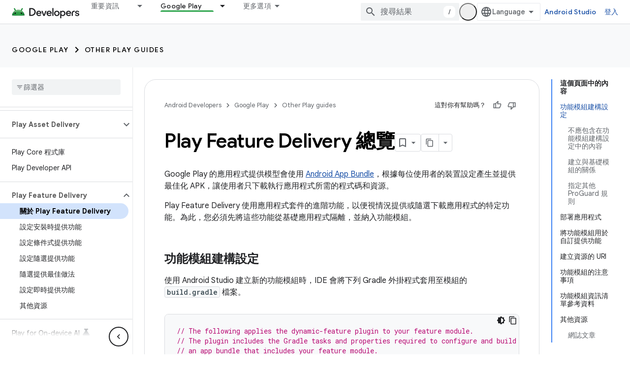

--- FILE ---
content_type: text/html; charset=utf-8
request_url: https://developer.android.com/guide/playcore/feature-delivery?authuser=2&hl=zh-tw
body_size: 42871
content:









<!doctype html>
<html 
      lang="zh-TW-x-mtfrom-en"
      dir="ltr">
  <head>
    <meta name="google-signin-client-id" content="721724668570-nbkv1cfusk7kk4eni4pjvepaus73b13t.apps.googleusercontent.com"><meta name="google-signin-scope"
          content="profile email https://www.googleapis.com/auth/developerprofiles https://www.googleapis.com/auth/developerprofiles.award https://www.googleapis.com/auth/devprofiles.full_control.firstparty"><meta property="og:site_name" content="Android Developers">
    <meta property="og:type" content="website"><meta name="theme-color" content="#34a853"><meta charset="utf-8">
    <meta content="IE=Edge" http-equiv="X-UA-Compatible">
    <meta name="viewport" content="width=device-width, initial-scale=1">
    

    <link rel="manifest" href="/_pwa/android/manifest.json"
          crossorigin="use-credentials">
    <link rel="preconnect" href="//www.gstatic.com" crossorigin>
    <link rel="preconnect" href="//fonts.gstatic.com" crossorigin>
    <link rel="preconnect" href="//fonts.googleapis.com" crossorigin>
    <link rel="preconnect" href="//apis.google.com" crossorigin>
    <link rel="preconnect" href="//www.google-analytics.com" crossorigin><link rel="stylesheet" href="//fonts.googleapis.com/css?family=Google+Sans:400,500,600,700|Google+Sans+Text:400,400italic,500,500italic,600,600italic,700,700italic|Roboto+Mono:400,500,700&display=swap">
      <link rel="stylesheet"
            href="//fonts.googleapis.com/css2?family=Material+Icons&family=Material+Symbols+Outlined&display=block"><link rel="stylesheet" href="https://www.gstatic.com/devrel-devsite/prod/v5ecaab6967af5bdfffc1b93fe7d0ad58c271bf9f563243cec25f323a110134f0/android/css/app.css">
      
        <link rel="stylesheet" href="https://www.gstatic.com/devrel-devsite/prod/v5ecaab6967af5bdfffc1b93fe7d0ad58c271bf9f563243cec25f323a110134f0/android/css/dark-theme.css" disabled>
      <link rel="shortcut icon" href="https://www.gstatic.com/devrel-devsite/prod/v5ecaab6967af5bdfffc1b93fe7d0ad58c271bf9f563243cec25f323a110134f0/android/images/favicon.svg">
    <link rel="apple-touch-icon" href="https://www.gstatic.com/devrel-devsite/prod/v5ecaab6967af5bdfffc1b93fe7d0ad58c271bf9f563243cec25f323a110134f0/android/images/touchicon-180.png"><link rel="canonical" href="https://developer.android.com/guide/playcore/feature-delivery?hl=zh-tw"><link rel="search" type="application/opensearchdescription+xml"
            title="Android Developers" href="https://developer.android.com/s/opensearch.xml?authuser=2&amp;hl=zh-tw">
      <link rel="alternate" hreflang="en"
          href="https://developer.android.com/guide/playcore/feature-delivery" /><link rel="alternate" hreflang="x-default" href="https://developer.android.com/guide/playcore/feature-delivery" /><link rel="alternate" hreflang="ar"
          href="https://developer.android.com/guide/playcore/feature-delivery?hl=ar" /><link rel="alternate" hreflang="bn"
          href="https://developer.android.com/guide/playcore/feature-delivery?hl=bn" /><link rel="alternate" hreflang="zh-Hans"
          href="https://developer.android.com/guide/playcore/feature-delivery?hl=zh-cn" /><link rel="alternate" hreflang="zh-Hant"
          href="https://developer.android.com/guide/playcore/feature-delivery?hl=zh-tw" /><link rel="alternate" hreflang="fa"
          href="https://developer.android.com/guide/playcore/feature-delivery?hl=fa" /><link rel="alternate" hreflang="fr"
          href="https://developer.android.com/guide/playcore/feature-delivery?hl=fr" /><link rel="alternate" hreflang="de"
          href="https://developer.android.com/guide/playcore/feature-delivery?hl=de" /><link rel="alternate" hreflang="he"
          href="https://developer.android.com/guide/playcore/feature-delivery?hl=he" /><link rel="alternate" hreflang="hi"
          href="https://developer.android.com/guide/playcore/feature-delivery?hl=hi" /><link rel="alternate" hreflang="id"
          href="https://developer.android.com/guide/playcore/feature-delivery?hl=id" /><link rel="alternate" hreflang="it"
          href="https://developer.android.com/guide/playcore/feature-delivery?hl=it" /><link rel="alternate" hreflang="ja"
          href="https://developer.android.com/guide/playcore/feature-delivery?hl=ja" /><link rel="alternate" hreflang="ko"
          href="https://developer.android.com/guide/playcore/feature-delivery?hl=ko" /><link rel="alternate" hreflang="pl"
          href="https://developer.android.com/guide/playcore/feature-delivery?hl=pl" /><link rel="alternate" hreflang="pt-BR"
          href="https://developer.android.com/guide/playcore/feature-delivery?hl=pt-br" /><link rel="alternate" hreflang="ru"
          href="https://developer.android.com/guide/playcore/feature-delivery?hl=ru" /><link rel="alternate" hreflang="es-419"
          href="https://developer.android.com/guide/playcore/feature-delivery?hl=es-419" /><link rel="alternate" hreflang="th"
          href="https://developer.android.com/guide/playcore/feature-delivery?hl=th" /><link rel="alternate" hreflang="tr"
          href="https://developer.android.com/guide/playcore/feature-delivery?hl=tr" /><link rel="alternate" hreflang="vi"
          href="https://developer.android.com/guide/playcore/feature-delivery?hl=vi" /><title>Play Feature Delivery 總覽 &nbsp;|&nbsp; Other Play guides &nbsp;|&nbsp; Android Developers</title>

<meta property="og:title" content="Play Feature Delivery 總覽 &nbsp;|&nbsp; Other Play guides &nbsp;|&nbsp; Android Developers"><meta property="og:url" content="https://developer.android.com/guide/playcore/feature-delivery?hl=zh-tw"><meta property="og:image" content="https://developer.android.com/static/images/social/android-developers.png?authuser=2&amp;hl=zh-tw">
  <meta property="og:image:width" content="1200">
  <meta property="og:image:height" content="675"><meta property="og:locale" content="zh_tw"><meta name="twitter:card" content="summary_large_image"><script type="application/ld+json">
  {
    "@context": "https://schema.org",
    "@type": "Article",
    
    "headline": "Play Feature Delivery 總覽"
  }
</script><script type="application/ld+json">
  {
    "@context": "https://schema.org",
    "@type": "BreadcrumbList",
    "itemListElement": [{
      "@type": "ListItem",
      "position": 1,
      "name": "Google Play",
      "item": "https://developer.android.com/distribute"
    },{
      "@type": "ListItem",
      "position": 2,
      "name": "Other Play guides",
      "item": "https://developer.android.com/guide/app-bundle"
    },{
      "@type": "ListItem",
      "position": 3,
      "name": "Play Feature Delivery 總覽",
      "item": "https://developer.android.com/guide/playcore/feature-delivery"
    }]
  }
  </script><link rel="alternate machine-translated-from" hreflang="en"
        href="https://developer.android.com/guide/playcore/feature-delivery?hl=en&amp;authuser=2">
  

  

  

  


    
      <link rel="stylesheet" href="/extras.css"></head>
  <body class="color-scheme--light"
        template="page"
        theme="android-theme"
        type="article"
        
        appearance
        
        layout="docs"
        
        
        
        
        
        display-toc
        pending>
  
    <devsite-progress type="indeterminate" id="app-progress"></devsite-progress>
  
  
    <a href="#main-content" class="skip-link button">
      
      跳至主要內容
    </a>
    <section class="devsite-wrapper">
      <devsite-cookie-notification-bar></devsite-cookie-notification-bar><devsite-header role="banner">
  
    





















<div class="devsite-header--inner" data-nosnippet>
  <div class="devsite-top-logo-row-wrapper-wrapper">
    <div class="devsite-top-logo-row-wrapper">
      <div class="devsite-top-logo-row">
        <button type="button" id="devsite-hamburger-menu"
          class="devsite-header-icon-button button-flat material-icons gc-analytics-event"
          data-category="Site-Wide Custom Events"
          data-label="Navigation menu button"
          visually-hidden
          aria-label="開啟選單">
        </button>
        
<div class="devsite-product-name-wrapper">

  <a href="/" class="devsite-site-logo-link gc-analytics-event"
   data-category="Site-Wide Custom Events" data-label="Site logo" track-type="globalNav"
   track-name="androidDevelopers" track-metadata-position="nav"
   track-metadata-eventDetail="nav">
  
  <picture>
    
    <source srcset="https://www.gstatic.com/devrel-devsite/prod/v5ecaab6967af5bdfffc1b93fe7d0ad58c271bf9f563243cec25f323a110134f0/android/images/lockup-dark-theme.png"
            media="(prefers-color-scheme: dark)"
            class="devsite-dark-theme">
    
    <img src="https://www.gstatic.com/devrel-devsite/prod/v5ecaab6967af5bdfffc1b93fe7d0ad58c271bf9f563243cec25f323a110134f0/android/images/lockup.png" class="devsite-site-logo" alt="Android Developers">
  </picture>
  
</a>



  
  
  <span class="devsite-product-name">
    <ul class="devsite-breadcrumb-list"
  >
  
  <li class="devsite-breadcrumb-item
             ">
    
    
    
      
      
    
  </li>
  
</ul>
  </span>

</div>
        <div class="devsite-top-logo-row-middle">
          <div class="devsite-header-upper-tabs">
            
              
              
  <devsite-tabs class="upper-tabs">

    <nav class="devsite-tabs-wrapper" aria-label="上層分頁">
      
        
          <tab class="devsite-dropdown
    devsite-dropdown-full
    
    
    ">
  
    <a href="https://developer.android.com/get-started?authuser=2&amp;hl=zh-tw"
    class="devsite-tabs-content gc-analytics-event android-dropdown-tab"
      track-metadata-eventdetail="https://developer.android.com/get-started?authuser=2&amp;hl=zh-tw"
    
       track-type="nav"
       track-metadata-position="nav - 重要資訊"
       track-metadata-module="primary nav"
       
       
         
           data-category="Site-Wide Custom Events"
         
           data-label="Tab: 重要資訊"
         
           track-name="重要資訊"
         
       >
    重要資訊
  
    </a>
    
      <button
         aria-haspopup="menu"
         aria-expanded="false"
         aria-label="以下項目的下拉式選單： 重要資訊"
         track-type="nav"
         track-metadata-eventdetail="https://developer.android.com/get-started?authuser=2&amp;hl=zh-tw"
         track-metadata-position="nav - 重要資訊"
         track-metadata-module="primary nav"
         
          
            data-category="Site-Wide Custom Events"
          
            data-label="Tab: 重要資訊"
          
            track-name="重要資訊"
          
        
         class="devsite-tabs-dropdown-toggle devsite-icon devsite-icon-arrow-drop-down"></button>
    
  
  <div class="devsite-tabs-dropdown" role="menu" aria-label="submenu" hidden>
    
    <div class="devsite-tabs-dropdown-content">
      
        <div class="devsite-tabs-dropdown-column
                    android-dropdown android-dropdown-primary android-dropdown-ai">
          
            <ul class="devsite-tabs-dropdown-section
                       ">
              
                <li class="devsite-nav-title" role="heading" tooltip>打造 AI 體驗</li>
              
              
                <li class="devsite-nav-description">使用 Gemini API 及其他工具打造 AI 輔助 Android 應用程式。
</li>
              
              
                <li class="devsite-nav-item">
                  <a href="https://developer.android.com/ai?authuser=2&amp;hl=zh-tw"
                    
                     track-type="nav"
                     track-metadata-eventdetail="https://developer.android.com/ai?authuser=2&amp;hl=zh-tw"
                     track-metadata-position="nav - 重要資訊"
                     track-metadata-module="tertiary nav"
                     
                       track-metadata-module_headline="打造 ai 體驗"
                     
                     tooltip
                  
                    
                     class="button button-primary"
                    
                  >
                    
                    <div class="devsite-nav-item-title">
                      開始使用
                    </div>
                    
                  </a>
                </li>
              
            </ul>
          
        </div>
      
        <div class="devsite-tabs-dropdown-column
                    android-dropdown">
          
            <ul class="devsite-tabs-dropdown-section
                       android-dropdown-section-icon android-dropdown-section-icon-launch">
              
                <li class="devsite-nav-title" role="heading" tooltip>開始使用</li>
              
              
                <li class="devsite-nav-description">著手建立第一個應用程式。如果想深入瞭解應用程式開發作業，歡迎參考我們的訓練課程，或是自行探索。
</li>
              
              
                <li class="devsite-nav-item">
                  <a href="https://developer.android.com/get-started/overview?authuser=2&amp;hl=zh-tw"
                    
                     track-type="nav"
                     track-metadata-eventdetail="https://developer.android.com/get-started/overview?authuser=2&amp;hl=zh-tw"
                     track-metadata-position="nav - 重要資訊"
                     track-metadata-module="tertiary nav"
                     
                       track-metadata-module_headline="開始使用"
                     
                     tooltip
                  >
                    
                    <div class="devsite-nav-item-title">
                      Hello World
                    </div>
                    
                  </a>
                </li>
              
                <li class="devsite-nav-item">
                  <a href="https://developer.android.com/courses?authuser=2&amp;hl=zh-tw"
                    
                     track-type="nav"
                     track-metadata-eventdetail="https://developer.android.com/courses?authuser=2&amp;hl=zh-tw"
                     track-metadata-position="nav - 重要資訊"
                     track-metadata-module="tertiary nav"
                     
                       track-metadata-module_headline="開始使用"
                     
                     tooltip
                  >
                    
                    <div class="devsite-nav-item-title">
                      訓練課程
                    </div>
                    
                  </a>
                </li>
              
                <li class="devsite-nav-item">
                  <a href="https://developer.android.com/get-started/codelabs?authuser=2&amp;hl=zh-tw"
                    
                     track-type="nav"
                     track-metadata-eventdetail="https://developer.android.com/get-started/codelabs?authuser=2&amp;hl=zh-tw"
                     track-metadata-position="nav - 重要資訊"
                     track-metadata-module="tertiary nav"
                     
                       track-metadata-module_headline="開始使用"
                     
                     tooltip
                  >
                    
                    <div class="devsite-nav-item-title">
                      教學課程
                    </div>
                    
                  </a>
                </li>
              
                <li class="devsite-nav-item">
                  <a href="https://developer.android.com/develop/ui/compose/adopt?authuser=2&amp;hl=zh-tw"
                    
                     track-type="nav"
                     track-metadata-eventdetail="https://developer.android.com/develop/ui/compose/adopt?authuser=2&amp;hl=zh-tw"
                     track-metadata-position="nav - 重要資訊"
                     track-metadata-module="tertiary nav"
                     
                       track-metadata-module_headline="開始使用"
                     
                     tooltip
                  >
                    
                    <div class="devsite-nav-item-title">
                      團隊適用的 Compose
                    </div>
                    
                  </a>
                </li>
              
                <li class="devsite-nav-item">
                  <a href="https://developer.android.com/kotlin?authuser=2&amp;hl=zh-tw"
                    
                     track-type="nav"
                     track-metadata-eventdetail="https://developer.android.com/kotlin?authuser=2&amp;hl=zh-tw"
                     track-metadata-position="nav - 重要資訊"
                     track-metadata-module="tertiary nav"
                     
                       track-metadata-module_headline="開始使用"
                     
                     tooltip
                  >
                    
                    <div class="devsite-nav-item-title">
                      使用 Kotlin 開發 Android 應用程式
                    </div>
                    
                  </a>
                </li>
              
                <li class="devsite-nav-item">
                  <a href="https://play.google.com/console/about/guides/play-commerce/?authuser=2&amp;hl=zh-tw"
                    
                     track-type="nav"
                     track-metadata-eventdetail="https://play.google.com/console/about/guides/play-commerce/?authuser=2&amp;hl=zh-tw"
                     track-metadata-position="nav - 重要資訊"
                     track-metadata-module="tertiary nav"
                     
                       track-metadata-module_headline="開始使用"
                     
                     tooltip
                  >
                    
                    <div class="devsite-nav-item-title">
                      透過 Google Play 營利 ↗️
                    </div>
                    
                  </a>
                </li>
              
                <li class="devsite-nav-item">
                  <a href="https://developer.android.com/developer-verification?authuser=2&amp;hl=zh-tw"
                    
                     track-type="nav"
                     track-metadata-eventdetail="https://developer.android.com/developer-verification?authuser=2&amp;hl=zh-tw"
                     track-metadata-position="nav - 重要資訊"
                     track-metadata-module="tertiary nav"
                     
                       track-metadata-module_headline="開始使用"
                     
                     tooltip
                  >
                    
                    <div class="devsite-nav-item-title">
                      Android 開發人員驗證
                    </div>
                    
                  </a>
                </li>
              
            </ul>
          
        </div>
      
        <div class="devsite-tabs-dropdown-column
                    android-dropdown">
          
            <ul class="devsite-tabs-dropdown-section
                       android-dropdown-section-icon android-dropdown-section-icon-multiple-screens">
              
                <li class="devsite-nav-title" role="heading" tooltip>依裝置擴充</li>
              
              
                <li class="devsite-nav-description">打造各種應用程式，為使用者在手機、平板電腦、手錶、耳機和其他裝置提供順暢體驗。</li>
              
              
                <li class="devsite-nav-item">
                  <a href="https://developer.android.com/adaptive-apps?authuser=2&amp;hl=zh-tw"
                    
                     track-type="nav"
                     track-metadata-eventdetail="https://developer.android.com/adaptive-apps?authuser=2&amp;hl=zh-tw"
                     track-metadata-position="nav - 重要資訊"
                     track-metadata-module="tertiary nav"
                     
                       track-metadata-module_headline="依裝置擴充"
                     
                     tooltip
                  >
                    
                    <div class="devsite-nav-item-title">
                      自動調整式應用程式
                    </div>
                    
                  </a>
                </li>
              
                <li class="devsite-nav-item">
                  <a href="https://developer.android.com/xr?authuser=2&amp;hl=zh-tw"
                    
                     track-type="nav"
                     track-metadata-eventdetail="https://developer.android.com/xr?authuser=2&amp;hl=zh-tw"
                     track-metadata-position="nav - 重要資訊"
                     track-metadata-module="tertiary nav"
                     
                       track-metadata-module_headline="依裝置擴充"
                     
                     tooltip
                  >
                    
                    <div class="devsite-nav-item-title">
                      Android XR
                    </div>
                    
                  </a>
                </li>
              
                <li class="devsite-nav-item">
                  <a href="https://developer.android.com/wear?authuser=2&amp;hl=zh-tw"
                    
                     track-type="nav"
                     track-metadata-eventdetail="https://developer.android.com/wear?authuser=2&amp;hl=zh-tw"
                     track-metadata-position="nav - 重要資訊"
                     track-metadata-module="tertiary nav"
                     
                       track-metadata-module_headline="依裝置擴充"
                     
                     tooltip
                  >
                    
                    <div class="devsite-nav-item-title">
                      Wear OS
                    </div>
                    
                  </a>
                </li>
              
                <li class="devsite-nav-item">
                  <a href="https://developer.android.com/cars?authuser=2&amp;hl=zh-tw"
                    
                     track-type="nav"
                     track-metadata-eventdetail="https://developer.android.com/cars?authuser=2&amp;hl=zh-tw"
                     track-metadata-position="nav - 重要資訊"
                     track-metadata-module="tertiary nav"
                     
                       track-metadata-module_headline="依裝置擴充"
                     
                     tooltip
                  >
                    
                    <div class="devsite-nav-item-title">
                      車輛專用 Android
                    </div>
                    
                  </a>
                </li>
              
                <li class="devsite-nav-item">
                  <a href="https://developer.android.com/tv?authuser=2&amp;hl=zh-tw"
                    
                     track-type="nav"
                     track-metadata-eventdetail="https://developer.android.com/tv?authuser=2&amp;hl=zh-tw"
                     track-metadata-position="nav - 重要資訊"
                     track-metadata-module="tertiary nav"
                     
                       track-metadata-module_headline="依裝置擴充"
                     
                     tooltip
                  >
                    
                    <div class="devsite-nav-item-title">
                      Android TV
                    </div>
                    
                  </a>
                </li>
              
                <li class="devsite-nav-item">
                  <a href="https://developer.android.com/chrome-os?authuser=2&amp;hl=zh-tw"
                    
                     track-type="nav"
                     track-metadata-eventdetail="https://developer.android.com/chrome-os?authuser=2&amp;hl=zh-tw"
                     track-metadata-position="nav - 重要資訊"
                     track-metadata-module="tertiary nav"
                     
                       track-metadata-module_headline="依裝置擴充"
                     
                     tooltip
                  >
                    
                    <div class="devsite-nav-item-title">
                      ChromeOS
                    </div>
                    
                  </a>
                </li>
              
            </ul>
          
        </div>
      
        <div class="devsite-tabs-dropdown-column
                    android-dropdown">
          
            <ul class="devsite-tabs-dropdown-section
                       android-dropdown-section-icon android-dropdown-section-icon-platform">
              
                <li class="devsite-nav-title" role="heading" tooltip>依類別建構</li>
              
              
                <li class="devsite-nav-description">瞭解如何按照 Google 規定及認可的指引，針對您的用途建構應用程式。
</li>
              
              
                <li class="devsite-nav-item">
                  <a href="https://developer.android.com/games?authuser=2&amp;hl=zh-tw"
                    
                     track-type="nav"
                     track-metadata-eventdetail="https://developer.android.com/games?authuser=2&amp;hl=zh-tw"
                     track-metadata-position="nav - 重要資訊"
                     track-metadata-module="tertiary nav"
                     
                       track-metadata-module_headline="依類別建構"
                     
                     tooltip
                  >
                    
                    <div class="devsite-nav-item-title">
                      遊戲
                    </div>
                    
                  </a>
                </li>
              
                <li class="devsite-nav-item">
                  <a href="https://developer.android.com/media?authuser=2&amp;hl=zh-tw"
                    
                     track-type="nav"
                     track-metadata-eventdetail="https://developer.android.com/media?authuser=2&amp;hl=zh-tw"
                     track-metadata-position="nav - 重要資訊"
                     track-metadata-module="tertiary nav"
                     
                       track-metadata-module_headline="依類別建構"
                     
                     tooltip
                  >
                    
                    <div class="devsite-nav-item-title">
                      相機與媒體
                    </div>
                    
                  </a>
                </li>
              
                <li class="devsite-nav-item">
                  <a href="https://developer.android.com/social-and-messaging?authuser=2&amp;hl=zh-tw"
                    
                     track-type="nav"
                     track-metadata-eventdetail="https://developer.android.com/social-and-messaging?authuser=2&amp;hl=zh-tw"
                     track-metadata-position="nav - 重要資訊"
                     track-metadata-module="tertiary nav"
                     
                       track-metadata-module_headline="依類別建構"
                     
                     tooltip
                  >
                    
                    <div class="devsite-nav-item-title">
                      社群與訊息
                    </div>
                    
                  </a>
                </li>
              
                <li class="devsite-nav-item">
                  <a href="https://developer.android.com/health-and-fitness?authuser=2&amp;hl=zh-tw"
                    
                     track-type="nav"
                     track-metadata-eventdetail="https://developer.android.com/health-and-fitness?authuser=2&amp;hl=zh-tw"
                     track-metadata-position="nav - 重要資訊"
                     track-metadata-module="tertiary nav"
                     
                       track-metadata-module_headline="依類別建構"
                     
                     tooltip
                  >
                    
                    <div class="devsite-nav-item-title">
                      健康與健身
                    </div>
                    
                  </a>
                </li>
              
                <li class="devsite-nav-item">
                  <a href="https://developer.android.com/productivity?authuser=2&amp;hl=zh-tw"
                    
                     track-type="nav"
                     track-metadata-eventdetail="https://developer.android.com/productivity?authuser=2&amp;hl=zh-tw"
                     track-metadata-position="nav - 重要資訊"
                     track-metadata-module="tertiary nav"
                     
                       track-metadata-module_headline="依類別建構"
                     
                     tooltip
                  >
                    
                    <div class="devsite-nav-item-title">
                      效率提升
                    </div>
                    
                  </a>
                </li>
              
                <li class="devsite-nav-item">
                  <a href="https://developer.android.com/work/overview?authuser=2&amp;hl=zh-tw"
                    
                     track-type="nav"
                     track-metadata-eventdetail="https://developer.android.com/work/overview?authuser=2&amp;hl=zh-tw"
                     track-metadata-position="nav - 重要資訊"
                     track-metadata-module="tertiary nav"
                     
                       track-metadata-module_headline="依類別建構"
                     
                     tooltip
                  >
                    
                    <div class="devsite-nav-item-title">
                      企業應用程式
                    </div>
                    
                  </a>
                </li>
              
            </ul>
          
        </div>
      
        <div class="devsite-tabs-dropdown-column
                    android-dropdown">
          
            <ul class="devsite-tabs-dropdown-section
                       android-dropdown-section-icon android-dropdown-section-icon-stars">
              
                <li class="devsite-nav-title" role="heading" tooltip>掌握最新消息</li>
              
              
                <li class="devsite-nav-description">隨時掌握當年最新消息、加入搶先體驗方案，並提供寶貴意見。
</li>
              
              
                <li class="devsite-nav-item">
                  <a href="https://developer.android.com/latest-updates?authuser=2&amp;hl=zh-tw"
                    
                     track-type="nav"
                     track-metadata-eventdetail="https://developer.android.com/latest-updates?authuser=2&amp;hl=zh-tw"
                     track-metadata-position="nav - 重要資訊"
                     track-metadata-module="tertiary nav"
                     
                       track-metadata-module_headline="掌握最新消息"
                     
                     tooltip
                  >
                    
                    <div class="devsite-nav-item-title">
                      近期更新
                    </div>
                    
                  </a>
                </li>
              
                <li class="devsite-nav-item">
                  <a href="https://developer.android.com/latest-updates/experimental?authuser=2&amp;hl=zh-tw"
                    
                     track-type="nav"
                     track-metadata-eventdetail="https://developer.android.com/latest-updates/experimental?authuser=2&amp;hl=zh-tw"
                     track-metadata-position="nav - 重要資訊"
                     track-metadata-module="tertiary nav"
                     
                       track-metadata-module_headline="掌握最新消息"
                     
                     tooltip
                  >
                    
                    <div class="devsite-nav-item-title">
                      實驗更新
                    </div>
                    
                  </a>
                </li>
              
                <li class="devsite-nav-item">
                  <a href="https://developer.android.com/studio/preview?authuser=2&amp;hl=zh-tw"
                    
                     track-type="nav"
                     track-metadata-eventdetail="https://developer.android.com/studio/preview?authuser=2&amp;hl=zh-tw"
                     track-metadata-position="nav - 重要資訊"
                     track-metadata-module="tertiary nav"
                     
                       track-metadata-module_headline="掌握最新消息"
                     
                     tooltip
                  >
                    
                    <div class="devsite-nav-item-title">
                      Android Studio 預先發布版
                    </div>
                    
                  </a>
                </li>
              
                <li class="devsite-nav-item">
                  <a href="https://developer.android.com/jetpack/androidx/versions?authuser=2&amp;hl=zh-tw"
                    
                     track-type="nav"
                     track-metadata-eventdetail="https://developer.android.com/jetpack/androidx/versions?authuser=2&amp;hl=zh-tw"
                     track-metadata-position="nav - 重要資訊"
                     track-metadata-module="tertiary nav"
                     
                       track-metadata-module_headline="掌握最新消息"
                     
                     tooltip
                  >
                    
                    <div class="devsite-nav-item-title">
                      Jetpack 與 Compose 程式庫
                    </div>
                    
                  </a>
                </li>
              
                <li class="devsite-nav-item">
                  <a href="https://developer.android.com/training/wearables/versions/latest?authuser=2&amp;hl=zh-tw"
                    
                     track-type="nav"
                     track-metadata-eventdetail="https://developer.android.com/training/wearables/versions/latest?authuser=2&amp;hl=zh-tw"
                     track-metadata-position="nav - 重要資訊"
                     track-metadata-module="tertiary nav"
                     
                       track-metadata-module_headline="掌握最新消息"
                     
                     tooltip
                  >
                    
                    <div class="devsite-nav-item-title">
                      Wear OS 專用版本
                    </div>
                    
                  </a>
                </li>
              
                <li class="devsite-nav-item">
                  <a href="https://developer.android.com/design-for-safety/privacy-sandbox?authuser=2&amp;hl=zh-tw"
                    
                     track-type="nav"
                     track-metadata-eventdetail="https://developer.android.com/design-for-safety/privacy-sandbox?authuser=2&amp;hl=zh-tw"
                     track-metadata-position="nav - 重要資訊"
                     track-metadata-module="tertiary nav"
                     
                       track-metadata-module_headline="掌握最新消息"
                     
                     tooltip
                  >
                    
                    <div class="devsite-nav-item-title">
                      Privacy Sandbox ↗️
                    </div>
                    
                  </a>
                </li>
              
            </ul>
          
        </div>
      
    </div>
  </div>
</tab>
        
      
        
          <tab class="devsite-dropdown
    devsite-dropdown-full
    
    
    ">
  
    <a href="https://developer.android.com/design?authuser=2&amp;hl=zh-tw"
    class="devsite-tabs-content gc-analytics-event android-dropdown-tab"
      track-metadata-eventdetail="https://developer.android.com/design?authuser=2&amp;hl=zh-tw"
    
       track-type="nav"
       track-metadata-position="nav - 設計和規劃"
       track-metadata-module="primary nav"
       
       
         
           data-category="Site-Wide Custom Events"
         
           data-label="Tab: 設計和規劃"
         
           track-name="設計和規劃"
         
       >
    設計和規劃
  
    </a>
    
      <button
         aria-haspopup="menu"
         aria-expanded="false"
         aria-label="以下項目的下拉式選單： 設計和規劃"
         track-type="nav"
         track-metadata-eventdetail="https://developer.android.com/design?authuser=2&amp;hl=zh-tw"
         track-metadata-position="nav - 設計和規劃"
         track-metadata-module="primary nav"
         
          
            data-category="Site-Wide Custom Events"
          
            data-label="Tab: 設計和規劃"
          
            track-name="設計和規劃"
          
        
         class="devsite-tabs-dropdown-toggle devsite-icon devsite-icon-arrow-drop-down"></button>
    
  
  <div class="devsite-tabs-dropdown" role="menu" aria-label="submenu" hidden>
    
    <div class="devsite-tabs-dropdown-content">
      
        <div class="devsite-tabs-dropdown-column
                    android-dropdown android-dropdown-primary android-dropdown-mad">
          
            <ul class="devsite-tabs-dropdown-section
                       ">
              
                <li class="devsite-nav-title" role="heading" tooltip>絕佳使用體驗</li>
              
              
                <li class="devsite-nav-description">為最棒的使用者打造最佳體驗。</li>
              
              
                <li class="devsite-nav-item">
                  <a href="https://developer.android.com/quality/excellent?authuser=2&amp;hl=zh-tw"
                    
                     track-type="nav"
                     track-metadata-eventdetail="https://developer.android.com/quality/excellent?authuser=2&amp;hl=zh-tw"
                     track-metadata-position="nav - 設計和規劃"
                     track-metadata-module="tertiary nav"
                     
                       track-metadata-module_headline="絕佳使用體驗"
                     
                     tooltip
                  
                    
                     class="button button-primary"
                    
                  >
                    
                    <div class="devsite-nav-item-title">
                      瞭解詳情
                    </div>
                    
                  </a>
                </li>
              
            </ul>
          
        </div>
      
        <div class="devsite-tabs-dropdown-column
                    android-dropdown">
          
            <ul class="devsite-tabs-dropdown-section
                       android-dropdown-section-icon android-dropdown-section-icon-layout">
              
                <li class="devsite-nav-title" role="heading" tooltip>UI 設計</li>
              
              
                <li class="devsite-nav-description">按照 Android 最佳做法設計精美的使用者介面。</li>
              
              
                <li class="devsite-nav-item">
                  <a href="https://developer.android.com/design/ui?authuser=2&amp;hl=zh-tw"
                    
                     track-type="nav"
                     track-metadata-eventdetail="https://developer.android.com/design/ui?authuser=2&amp;hl=zh-tw"
                     track-metadata-position="nav - 設計和規劃"
                     track-metadata-module="tertiary nav"
                     
                       track-metadata-module_headline="ui 設計"
                     
                     tooltip
                  >
                    
                    <div class="devsite-nav-item-title">
                      專為 Android 設計
                    </div>
                    
                  </a>
                </li>
              
                <li class="devsite-nav-item">
                  <a href="https://developer.android.com/design/ui/mobile?authuser=2&amp;hl=zh-tw"
                    
                     track-type="nav"
                     track-metadata-eventdetail="https://developer.android.com/design/ui/mobile?authuser=2&amp;hl=zh-tw"
                     track-metadata-position="nav - 設計和規劃"
                     track-metadata-module="tertiary nav"
                     
                       track-metadata-module_headline="ui 設計"
                     
                     tooltip
                  >
                    
                    <div class="devsite-nav-item-title">
                      行動裝置
                    </div>
                    
                  </a>
                </li>
              
                <li class="devsite-nav-item">
                  <a href="https://developer.android.com/design/ui/large-screens?authuser=2&amp;hl=zh-tw"
                    
                     track-type="nav"
                     track-metadata-eventdetail="https://developer.android.com/design/ui/large-screens?authuser=2&amp;hl=zh-tw"
                     track-metadata-position="nav - 設計和規劃"
                     track-metadata-module="tertiary nav"
                     
                       track-metadata-module_headline="ui 設計"
                     
                     tooltip
                  >
                    
                    <div class="devsite-nav-item-title">
                      自動調整式使用者介面
                    </div>
                    
                  </a>
                </li>
              
                <li class="devsite-nav-item">
                  <a href="https://developer.android.com/design/ui/xr?authuser=2&amp;hl=zh-tw"
                    
                     track-type="nav"
                     track-metadata-eventdetail="https://developer.android.com/design/ui/xr?authuser=2&amp;hl=zh-tw"
                     track-metadata-position="nav - 設計和規劃"
                     track-metadata-module="tertiary nav"
                     
                       track-metadata-module_headline="ui 設計"
                     
                     tooltip
                  >
                    
                    <div class="devsite-nav-item-title">
                      XR 頭戴式裝置和 XR 眼鏡
                    </div>
                    
                  </a>
                </li>
              
                <li class="devsite-nav-item">
                  <a href="https://developer.android.com/design/ui/ai-glasses?authuser=2&amp;hl=zh-tw"
                    
                     track-type="nav"
                     track-metadata-eventdetail="https://developer.android.com/design/ui/ai-glasses?authuser=2&amp;hl=zh-tw"
                     track-metadata-position="nav - 設計和規劃"
                     track-metadata-module="tertiary nav"
                     
                       track-metadata-module_headline="ui 設計"
                     
                     tooltip
                  >
                    
                    <div class="devsite-nav-item-title">
                      AI 眼鏡
                    </div>
                    
                  </a>
                </li>
              
                <li class="devsite-nav-item">
                  <a href="https://developer.android.com/design/ui/widget?authuser=2&amp;hl=zh-tw"
                    
                     track-type="nav"
                     track-metadata-eventdetail="https://developer.android.com/design/ui/widget?authuser=2&amp;hl=zh-tw"
                     track-metadata-position="nav - 設計和規劃"
                     track-metadata-module="tertiary nav"
                     
                       track-metadata-module_headline="ui 設計"
                     
                     tooltip
                  >
                    
                    <div class="devsite-nav-item-title">
                      小工具
                    </div>
                    
                  </a>
                </li>
              
                <li class="devsite-nav-item">
                  <a href="https://developer.android.com/design/ui/wear?authuser=2&amp;hl=zh-tw"
                    
                     track-type="nav"
                     track-metadata-eventdetail="https://developer.android.com/design/ui/wear?authuser=2&amp;hl=zh-tw"
                     track-metadata-position="nav - 設計和規劃"
                     track-metadata-module="tertiary nav"
                     
                       track-metadata-module_headline="ui 設計"
                     
                     tooltip
                  >
                    
                    <div class="devsite-nav-item-title">
                      Wear OS
                    </div>
                    
                  </a>
                </li>
              
                <li class="devsite-nav-item">
                  <a href="https://developer.android.com/design/ui/tv?authuser=2&amp;hl=zh-tw"
                    
                     track-type="nav"
                     track-metadata-eventdetail="https://developer.android.com/design/ui/tv?authuser=2&amp;hl=zh-tw"
                     track-metadata-position="nav - 設計和規劃"
                     track-metadata-module="tertiary nav"
                     
                       track-metadata-module_headline="ui 設計"
                     
                     tooltip
                  >
                    
                    <div class="devsite-nav-item-title">
                      Android TV
                    </div>
                    
                  </a>
                </li>
              
                <li class="devsite-nav-item">
                  <a href="https://developer.android.com/design/ui/cars?authuser=2&amp;hl=zh-tw"
                    
                     track-type="nav"
                     track-metadata-eventdetail="https://developer.android.com/design/ui/cars?authuser=2&amp;hl=zh-tw"
                     track-metadata-position="nav - 設計和規劃"
                     track-metadata-module="tertiary nav"
                     
                       track-metadata-module_headline="ui 設計"
                     
                     tooltip
                  >
                    
                    <div class="devsite-nav-item-title">
                      車輛專用 Android
                    </div>
                    
                  </a>
                </li>
              
            </ul>
          
        </div>
      
        <div class="devsite-tabs-dropdown-column
                    android-dropdown">
          
            <ul class="devsite-tabs-dropdown-section
                       android-dropdown-section-icon android-dropdown-section-icon-design">
              
                <li class="devsite-nav-title" role="heading" tooltip>架構</li>
              
              
                <li class="devsite-nav-description">設計完善且易於測試維護的應用程式邏輯與服務。</li>
              
              
                <li class="devsite-nav-item">
                  <a href="https://developer.android.com/topic/architecture/intro?authuser=2&amp;hl=zh-tw"
                    
                     track-type="nav"
                     track-metadata-eventdetail="https://developer.android.com/topic/architecture/intro?authuser=2&amp;hl=zh-tw"
                     track-metadata-position="nav - 設計和規劃"
                     track-metadata-module="tertiary nav"
                     
                       track-metadata-module_headline="架構"
                     
                     tooltip
                  >
                    
                    <div class="devsite-nav-item-title">
                      簡介
                    </div>
                    
                  </a>
                </li>
              
                <li class="devsite-nav-item">
                  <a href="https://developer.android.com/topic/libraries/view-binding?authuser=2&amp;hl=zh-tw"
                    
                     track-type="nav"
                     track-metadata-eventdetail="https://developer.android.com/topic/libraries/view-binding?authuser=2&amp;hl=zh-tw"
                     track-metadata-position="nav - 設計和規劃"
                     track-metadata-module="tertiary nav"
                     
                       track-metadata-module_headline="架構"
                     
                     tooltip
                  >
                    
                    <div class="devsite-nav-item-title">
                      程式庫
                    </div>
                    
                  </a>
                </li>
              
                <li class="devsite-nav-item">
                  <a href="https://developer.android.com/guide/navigation/navigation-principles?authuser=2&amp;hl=zh-tw"
                    
                     track-type="nav"
                     track-metadata-eventdetail="https://developer.android.com/guide/navigation/navigation-principles?authuser=2&amp;hl=zh-tw"
                     track-metadata-position="nav - 設計和規劃"
                     track-metadata-module="tertiary nav"
                     
                       track-metadata-module_headline="架構"
                     
                     tooltip
                  >
                    
                    <div class="devsite-nav-item-title">
                      導航
                    </div>
                    
                  </a>
                </li>
              
                <li class="devsite-nav-item">
                  <a href="https://developer.android.com/topic/modularization?authuser=2&amp;hl=zh-tw"
                    
                     track-type="nav"
                     track-metadata-eventdetail="https://developer.android.com/topic/modularization?authuser=2&amp;hl=zh-tw"
                     track-metadata-position="nav - 設計和規劃"
                     track-metadata-module="tertiary nav"
                     
                       track-metadata-module_headline="架構"
                     
                     tooltip
                  >
                    
                    <div class="devsite-nav-item-title">
                      模組化
                    </div>
                    
                  </a>
                </li>
              
                <li class="devsite-nav-item">
                  <a href="https://developer.android.com/training/testing/fundamentals?authuser=2&amp;hl=zh-tw"
                    
                     track-type="nav"
                     track-metadata-eventdetail="https://developer.android.com/training/testing/fundamentals?authuser=2&amp;hl=zh-tw"
                     track-metadata-position="nav - 設計和規劃"
                     track-metadata-module="tertiary nav"
                     
                       track-metadata-module_headline="架構"
                     
                     tooltip
                  >
                    
                    <div class="devsite-nav-item-title">
                      測試
                    </div>
                    
                  </a>
                </li>
              
                <li class="devsite-nav-item">
                  <a href="https://developer.android.com/kotlin/multiplatform?authuser=2&amp;hl=zh-tw"
                    
                     track-type="nav"
                     track-metadata-eventdetail="https://developer.android.com/kotlin/multiplatform?authuser=2&amp;hl=zh-tw"
                     track-metadata-position="nav - 設計和規劃"
                     track-metadata-module="tertiary nav"
                     
                       track-metadata-module_headline="架構"
                     
                     tooltip
                  >
                    
                    <div class="devsite-nav-item-title">
                      Kotlin Multiplatform
                    </div>
                    
                  </a>
                </li>
              
            </ul>
          
        </div>
      
        <div class="devsite-tabs-dropdown-column
                    android-dropdown">
          
            <ul class="devsite-tabs-dropdown-section
                       android-dropdown-section-icon android-dropdown-section-icon-vitals">
              
                <li class="devsite-nav-title" role="heading" tooltip>品質</li>
              
              
                <li class="devsite-nav-description">對應用程式品質加以規劃並遵守 Play 商店規範。</li>
              
              
                <li class="devsite-nav-item">
                  <a href="https://developer.android.com/quality?authuser=2&amp;hl=zh-tw"
                    
                     track-type="nav"
                     track-metadata-eventdetail="https://developer.android.com/quality?authuser=2&amp;hl=zh-tw"
                     track-metadata-position="nav - 設計和規劃"
                     track-metadata-module="tertiary nav"
                     
                       track-metadata-module_headline="品質"
                     
                     tooltip
                  >
                    
                    <div class="devsite-nav-item-title">
                      總覽
                    </div>
                    
                  </a>
                </li>
              
                <li class="devsite-nav-item">
                  <a href="https://developer.android.com/quality/core-value?authuser=2&amp;hl=zh-tw"
                    
                     track-type="nav"
                     track-metadata-eventdetail="https://developer.android.com/quality/core-value?authuser=2&amp;hl=zh-tw"
                     track-metadata-position="nav - 設計和規劃"
                     track-metadata-module="tertiary nav"
                     
                       track-metadata-module_headline="品質"
                     
                     tooltip
                  >
                    
                    <div class="devsite-nav-item-title">
                      核心價值
                    </div>
                    
                  </a>
                </li>
              
                <li class="devsite-nav-item">
                  <a href="https://developer.android.com/quality/user-experience?authuser=2&amp;hl=zh-tw"
                    
                     track-type="nav"
                     track-metadata-eventdetail="https://developer.android.com/quality/user-experience?authuser=2&amp;hl=zh-tw"
                     track-metadata-position="nav - 設計和規劃"
                     track-metadata-module="tertiary nav"
                     
                       track-metadata-module_headline="品質"
                     
                     tooltip
                  >
                    
                    <div class="devsite-nav-item-title">
                      使用者體驗
                    </div>
                    
                  </a>
                </li>
              
                <li class="devsite-nav-item">
                  <a href="https://developer.android.com/guide/topics/ui/accessibility?authuser=2&amp;hl=zh-tw"
                    
                     track-type="nav"
                     track-metadata-eventdetail="https://developer.android.com/guide/topics/ui/accessibility?authuser=2&amp;hl=zh-tw"
                     track-metadata-position="nav - 設計和規劃"
                     track-metadata-module="tertiary nav"
                     
                       track-metadata-module_headline="品質"
                     
                     tooltip
                  >
                    
                    <div class="devsite-nav-item-title">
                      無障礙功能
                    </div>
                    
                  </a>
                </li>
              
                <li class="devsite-nav-item">
                  <a href="https://developer.android.com/quality/technical?authuser=2&amp;hl=zh-tw"
                    
                     track-type="nav"
                     track-metadata-eventdetail="https://developer.android.com/quality/technical?authuser=2&amp;hl=zh-tw"
                     track-metadata-position="nav - 設計和規劃"
                     track-metadata-module="tertiary nav"
                     
                       track-metadata-module_headline="品質"
                     
                     tooltip
                  >
                    
                    <div class="devsite-nav-item-title">
                      技術品質
                    </div>
                    
                  </a>
                </li>
              
                <li class="devsite-nav-item">
                  <a href="https://developer.android.com/quality/excellent?authuser=2&amp;hl=zh-tw"
                    
                     track-type="nav"
                     track-metadata-eventdetail="https://developer.android.com/quality/excellent?authuser=2&amp;hl=zh-tw"
                     track-metadata-position="nav - 設計和規劃"
                     track-metadata-module="tertiary nav"
                     
                       track-metadata-module_headline="品質"
                     
                     tooltip
                  >
                    
                    <div class="devsite-nav-item-title">
                      絕佳使用體驗
                    </div>
                    
                  </a>
                </li>
              
            </ul>
          
        </div>
      
        <div class="devsite-tabs-dropdown-column
                    android-dropdown">
          
            <ul class="devsite-tabs-dropdown-section
                       android-dropdown-section-icon android-dropdown-section-icon-security-2">
              
                <li class="devsite-nav-title" role="heading" tooltip>安全性</li>
              
              
                <li class="devsite-nav-description">採取保護措施，協助使用者防範威脅，確保安全的 Android 體驗。</li>
              
              
                <li class="devsite-nav-item">
                  <a href="https://developer.android.com/security?authuser=2&amp;hl=zh-tw"
                    
                     track-type="nav"
                     track-metadata-eventdetail="https://developer.android.com/security?authuser=2&amp;hl=zh-tw"
                     track-metadata-position="nav - 設計和規劃"
                     track-metadata-module="tertiary nav"
                     
                       track-metadata-module_headline="安全性"
                     
                     tooltip
                  >
                    
                    <div class="devsite-nav-item-title">
                      總覽
                    </div>
                    
                  </a>
                </li>
              
                <li class="devsite-nav-item">
                  <a href="https://developer.android.com/privacy?authuser=2&amp;hl=zh-tw"
                    
                     track-type="nav"
                     track-metadata-eventdetail="https://developer.android.com/privacy?authuser=2&amp;hl=zh-tw"
                     track-metadata-position="nav - 設計和規劃"
                     track-metadata-module="tertiary nav"
                     
                       track-metadata-module_headline="安全性"
                     
                     tooltip
                  >
                    
                    <div class="devsite-nav-item-title">
                      隱私權
                    </div>
                    
                  </a>
                </li>
              
                <li class="devsite-nav-item">
                  <a href="https://developer.android.com/privacy?authuser=2&amp;hl=zh-tw#app-permissions"
                    
                     track-type="nav"
                     track-metadata-eventdetail="https://developer.android.com/privacy?authuser=2&amp;hl=zh-tw#app-permissions"
                     track-metadata-position="nav - 設計和規劃"
                     track-metadata-module="tertiary nav"
                     
                       track-metadata-module_headline="安全性"
                     
                     tooltip
                  >
                    
                    <div class="devsite-nav-item-title">
                      權限
                    </div>
                    
                  </a>
                </li>
              
                <li class="devsite-nav-item">
                  <a href="https://developer.android.com/identity?authuser=2&amp;hl=zh-tw"
                    
                     track-type="nav"
                     track-metadata-eventdetail="https://developer.android.com/identity?authuser=2&amp;hl=zh-tw"
                     track-metadata-position="nav - 設計和規劃"
                     track-metadata-module="tertiary nav"
                     
                       track-metadata-module_headline="安全性"
                     
                     tooltip
                  >
                    
                    <div class="devsite-nav-item-title">
                      身分
                    </div>
                    
                  </a>
                </li>
              
                <li class="devsite-nav-item">
                  <a href="https://developer.android.com/security/fraud-prevention?authuser=2&amp;hl=zh-tw"
                    
                     track-type="nav"
                     track-metadata-eventdetail="https://developer.android.com/security/fraud-prevention?authuser=2&amp;hl=zh-tw"
                     track-metadata-position="nav - 設計和規劃"
                     track-metadata-module="tertiary nav"
                     
                       track-metadata-module_headline="安全性"
                     
                     tooltip
                  >
                    
                    <div class="devsite-nav-item-title">
                      詐欺防範
                    </div>
                    
                  </a>
                </li>
              
            </ul>
          
        </div>
      
    </div>
  </div>
</tab>
        
      
        
          <tab class="devsite-dropdown
    devsite-dropdown-full
    
    
    ">
  
    <a href="https://developer.android.com/develop?authuser=2&amp;hl=zh-tw"
    class="devsite-tabs-content gc-analytics-event android-dropdown-tab"
      track-metadata-eventdetail="https://developer.android.com/develop?authuser=2&amp;hl=zh-tw"
    
       track-type="nav"
       track-metadata-position="nav - 開發"
       track-metadata-module="primary nav"
       
       
         
           data-category="Site-Wide Custom Events"
         
           data-label="Tab: 開發"
         
           track-name="開發"
         
       >
    開發
  
    </a>
    
      <button
         aria-haspopup="menu"
         aria-expanded="false"
         aria-label="以下項目的下拉式選單： 開發"
         track-type="nav"
         track-metadata-eventdetail="https://developer.android.com/develop?authuser=2&amp;hl=zh-tw"
         track-metadata-position="nav - 開發"
         track-metadata-module="primary nav"
         
          
            data-category="Site-Wide Custom Events"
          
            data-label="Tab: 開發"
          
            track-name="開發"
          
        
         class="devsite-tabs-dropdown-toggle devsite-icon devsite-icon-arrow-drop-down"></button>
    
  
  <div class="devsite-tabs-dropdown" role="menu" aria-label="submenu" hidden>
    
    <div class="devsite-tabs-dropdown-content">
      
        <div class="devsite-tabs-dropdown-column
                    android-dropdown android-dropdown-primary android-dropdown-studio">
          
            <ul class="devsite-tabs-dropdown-section
                       ">
              
                <li class="devsite-nav-title" role="heading" tooltip>Gemini 版 Android Studio</li>
              
              
                <li class="devsite-nav-description">Android 開發作業的 AI 開發夥伴。
</li>
              
              
                <li class="devsite-nav-item">
                  <a href="https://developer.android.com/gemini-in-android?authuser=2&amp;hl=zh-tw"
                    
                     track-type="nav"
                     track-metadata-eventdetail="https://developer.android.com/gemini-in-android?authuser=2&amp;hl=zh-tw"
                     track-metadata-position="nav - 開發"
                     track-metadata-module="tertiary nav"
                     
                       track-metadata-module_headline="gemini 版 android studio"
                     
                     tooltip
                  
                    
                     class="button button-primary"
                    
                  >
                    
                    <div class="devsite-nav-item-title">
                      瞭解詳情
                    </div>
                    
                  </a>
                </li>
              
                <li class="devsite-nav-item">
                  <a href="https://developer.android.com/studio?authuser=2&amp;hl=zh-tw"
                    
                     track-type="nav"
                     track-metadata-eventdetail="https://developer.android.com/studio?authuser=2&amp;hl=zh-tw"
                     track-metadata-position="nav - 開發"
                     track-metadata-module="tertiary nav"
                     
                       track-metadata-module_headline="gemini 版 android studio"
                     
                     tooltip
                  
                    
                     class="button button-white"
                    
                  >
                    
                    <div class="devsite-nav-item-title">
                      取得 Android Studio
                    </div>
                    
                  </a>
                </li>
              
            </ul>
          
        </div>
      
        <div class="devsite-tabs-dropdown-column
                    android-dropdown">
          
            <ul class="devsite-tabs-dropdown-section
                       android-dropdown-section-icon android-dropdown-section-icon-flag">
              
                <li class="devsite-nav-title" role="heading" tooltip>核心領域</li>
              
              
                <li class="devsite-nav-description">取得所需功能的範例和說明文件。</li>
              
              
                <li class="devsite-nav-item">
                  <a href="https://developer.android.com/samples?authuser=2&amp;hl=zh-tw"
                    
                     track-type="nav"
                     track-metadata-eventdetail="https://developer.android.com/samples?authuser=2&amp;hl=zh-tw"
                     track-metadata-position="nav - 開發"
                     track-metadata-module="tertiary nav"
                     
                       track-metadata-module_headline="核心領域"
                     
                     tooltip
                  >
                    
                    <div class="devsite-nav-item-title">
                      範例
                    </div>
                    
                  </a>
                </li>
              
                <li class="devsite-nav-item">
                  <a href="https://developer.android.com/develop/ui?authuser=2&amp;hl=zh-tw"
                    
                     track-type="nav"
                     track-metadata-eventdetail="https://developer.android.com/develop/ui?authuser=2&amp;hl=zh-tw"
                     track-metadata-position="nav - 開發"
                     track-metadata-module="tertiary nav"
                     
                       track-metadata-module_headline="核心領域"
                     
                     tooltip
                  >
                    
                    <div class="devsite-nav-item-title">
                      使用者介面
                    </div>
                    
                  </a>
                </li>
              
                <li class="devsite-nav-item">
                  <a href="https://developer.android.com/develop/background-work?authuser=2&amp;hl=zh-tw"
                    
                     track-type="nav"
                     track-metadata-eventdetail="https://developer.android.com/develop/background-work?authuser=2&amp;hl=zh-tw"
                     track-metadata-position="nav - 開發"
                     track-metadata-module="tertiary nav"
                     
                       track-metadata-module_headline="核心領域"
                     
                     tooltip
                  >
                    
                    <div class="devsite-nav-item-title">
                      背景作業
                    </div>
                    
                  </a>
                </li>
              
                <li class="devsite-nav-item">
                  <a href="https://developer.android.com/guide/topics/data?authuser=2&amp;hl=zh-tw"
                    
                     track-type="nav"
                     track-metadata-eventdetail="https://developer.android.com/guide/topics/data?authuser=2&amp;hl=zh-tw"
                     track-metadata-position="nav - 開發"
                     track-metadata-module="tertiary nav"
                     
                       track-metadata-module_headline="核心領域"
                     
                     tooltip
                  >
                    
                    <div class="devsite-nav-item-title">
                      資料和檔案
                    </div>
                    
                  </a>
                </li>
              
                <li class="devsite-nav-item">
                  <a href="https://developer.android.com/develop/connectivity?authuser=2&amp;hl=zh-tw"
                    
                     track-type="nav"
                     track-metadata-eventdetail="https://developer.android.com/develop/connectivity?authuser=2&amp;hl=zh-tw"
                     track-metadata-position="nav - 開發"
                     track-metadata-module="tertiary nav"
                     
                       track-metadata-module_headline="核心領域"
                     
                     tooltip
                  >
                    
                    <div class="devsite-nav-item-title">
                      連線能力
                    </div>
                    
                  </a>
                </li>
              
                <li class="devsite-nav-item">
                  <a href="https://developer.android.com/develop?authuser=2&amp;hl=zh-tw#core-areas"
                    
                     track-type="nav"
                     track-metadata-eventdetail="https://developer.android.com/develop?authuser=2&amp;hl=zh-tw#core-areas"
                     track-metadata-position="nav - 開發"
                     track-metadata-module="tertiary nav"
                     
                       track-metadata-module_headline="核心領域"
                     
                     tooltip
                  >
                    
                    <div class="devsite-nav-item-title">
                      所有核心領域 ⤵️
                    </div>
                    
                  </a>
                </li>
              
            </ul>
          
        </div>
      
        <div class="devsite-tabs-dropdown-column
                    android-dropdown">
          
            <ul class="devsite-tabs-dropdown-section
                       android-dropdown-section-icon android-dropdown-section-icon-tools-2">
              
                <li class="devsite-nav-title" role="heading" tooltip>工具和工作流程</li>
              
              
                <li class="devsite-nav-description">使用 IDE 編寫及建構應用程式，或自行建立管道。</li>
              
              
                <li class="devsite-nav-item">
                  <a href="https://developer.android.com/studio/write?authuser=2&amp;hl=zh-tw"
                    
                     track-type="nav"
                     track-metadata-eventdetail="https://developer.android.com/studio/write?authuser=2&amp;hl=zh-tw"
                     track-metadata-position="nav - 開發"
                     track-metadata-module="tertiary nav"
                     
                       track-metadata-module_headline="工具和工作流程"
                     
                     tooltip
                  >
                    
                    <div class="devsite-nav-item-title">
                      編寫程式碼及偵錯
                    </div>
                    
                  </a>
                </li>
              
                <li class="devsite-nav-item">
                  <a href="https://developer.android.com/build/gradle-build-overview?authuser=2&amp;hl=zh-tw"
                    
                     track-type="nav"
                     track-metadata-eventdetail="https://developer.android.com/build/gradle-build-overview?authuser=2&amp;hl=zh-tw"
                     track-metadata-position="nav - 開發"
                     track-metadata-module="tertiary nav"
                     
                       track-metadata-module_headline="工具和工作流程"
                     
                     tooltip
                  >
                    
                    <div class="devsite-nav-item-title">
                      建構專案
                    </div>
                    
                  </a>
                </li>
              
                <li class="devsite-nav-item">
                  <a href="https://developer.android.com/training/testing?authuser=2&amp;hl=zh-tw"
                    
                     track-type="nav"
                     track-metadata-eventdetail="https://developer.android.com/training/testing?authuser=2&amp;hl=zh-tw"
                     track-metadata-position="nav - 開發"
                     track-metadata-module="tertiary nav"
                     
                       track-metadata-module_headline="工具和工作流程"
                     
                     tooltip
                  >
                    
                    <div class="devsite-nav-item-title">
                      測試應用程式
                    </div>
                    
                  </a>
                </li>
              
                <li class="devsite-nav-item">
                  <a href="https://developer.android.com/topic/performance/overview?authuser=2&amp;hl=zh-tw"
                    
                     track-type="nav"
                     track-metadata-eventdetail="https://developer.android.com/topic/performance/overview?authuser=2&amp;hl=zh-tw"
                     track-metadata-position="nav - 開發"
                     track-metadata-module="tertiary nav"
                     
                       track-metadata-module_headline="工具和工作流程"
                     
                     tooltip
                  >
                    
                    <div class="devsite-nav-item-title">
                      效能
                    </div>
                    
                  </a>
                </li>
              
                <li class="devsite-nav-item">
                  <a href="https://developer.android.com/tools?authuser=2&amp;hl=zh-tw"
                    
                     track-type="nav"
                     track-metadata-eventdetail="https://developer.android.com/tools?authuser=2&amp;hl=zh-tw"
                     track-metadata-position="nav - 開發"
                     track-metadata-module="tertiary nav"
                     
                       track-metadata-module_headline="工具和工作流程"
                     
                     tooltip
                  >
                    
                    <div class="devsite-nav-item-title">
                      指令列工具
                    </div>
                    
                  </a>
                </li>
              
                <li class="devsite-nav-item">
                  <a href="https://developer.android.com/reference/tools/gradle-api?authuser=2&amp;hl=zh-tw"
                    
                     track-type="nav"
                     track-metadata-eventdetail="https://developer.android.com/reference/tools/gradle-api?authuser=2&amp;hl=zh-tw"
                     track-metadata-position="nav - 開發"
                     track-metadata-module="tertiary nav"
                     
                       track-metadata-module_headline="工具和工作流程"
                     
                     tooltip
                  >
                    
                    <div class="devsite-nav-item-title">
                      Gradle 外掛程式 API
                    </div>
                    
                  </a>
                </li>
              
            </ul>
          
        </div>
      
        <div class="devsite-tabs-dropdown-column
                    android-dropdown">
          
            <ul class="devsite-tabs-dropdown-section
                       android-dropdown-section-icon android-dropdown-section-icon-multiple-screens">
              
                <li class="devsite-nav-title" role="heading" tooltip>裝置技術</li>
              
              
                <li class="devsite-nav-description">編寫適用於不同板型規格的程式碼。連結裝置並共用資料。</li>
              
              
                <li class="devsite-nav-item">
                  <a href="https://developer.android.com/guide/topics/large-screens/get-started-with-large-screens?authuser=2&amp;hl=zh-tw"
                    
                     track-type="nav"
                     track-metadata-eventdetail="https://developer.android.com/guide/topics/large-screens/get-started-with-large-screens?authuser=2&amp;hl=zh-tw"
                     track-metadata-position="nav - 開發"
                     track-metadata-module="tertiary nav"
                     
                       track-metadata-module_headline="裝置技術"
                     
                     tooltip
                  >
                    
                    <div class="devsite-nav-item-title">
                      自動調整式使用者介面
                    </div>
                    
                  </a>
                </li>
              
                <li class="devsite-nav-item">
                  <a href="https://developer.android.com/training/wearables?authuser=2&amp;hl=zh-tw"
                    
                     track-type="nav"
                     track-metadata-eventdetail="https://developer.android.com/training/wearables?authuser=2&amp;hl=zh-tw"
                     track-metadata-position="nav - 開發"
                     track-metadata-module="tertiary nav"
                     
                       track-metadata-module_headline="裝置技術"
                     
                     tooltip
                  >
                    
                    <div class="devsite-nav-item-title">
                      Wear OS
                    </div>
                    
                  </a>
                </li>
              
                <li class="devsite-nav-item">
                  <a href="https://developer.android.com/develop/xr?authuser=2&amp;hl=zh-tw"
                    
                     track-type="nav"
                     track-metadata-eventdetail="https://developer.android.com/develop/xr?authuser=2&amp;hl=zh-tw"
                     track-metadata-position="nav - 開發"
                     track-metadata-module="tertiary nav"
                     
                       track-metadata-module_headline="裝置技術"
                     
                     tooltip
                  >
                    
                    <div class="devsite-nav-item-title">
                      Android XR
                    </div>
                    
                  </a>
                </li>
              
                <li class="devsite-nav-item">
                  <a href="https://developer.android.com/health-and-fitness/guides?authuser=2&amp;hl=zh-tw"
                    
                     track-type="nav"
                     track-metadata-eventdetail="https://developer.android.com/health-and-fitness/guides?authuser=2&amp;hl=zh-tw"
                     track-metadata-position="nav - 開發"
                     track-metadata-module="tertiary nav"
                     
                       track-metadata-module_headline="裝置技術"
                     
                     tooltip
                  >
                    
                    <div class="devsite-nav-item-title">
                      Android Health
                    </div>
                    
                  </a>
                </li>
              
                <li class="devsite-nav-item">
                  <a href="https://developer.android.com/training/cars?authuser=2&amp;hl=zh-tw"
                    
                     track-type="nav"
                     track-metadata-eventdetail="https://developer.android.com/training/cars?authuser=2&amp;hl=zh-tw"
                     track-metadata-position="nav - 開發"
                     track-metadata-module="tertiary nav"
                     
                       track-metadata-module_headline="裝置技術"
                     
                     tooltip
                  >
                    
                    <div class="devsite-nav-item-title">
                      車輛專用 Android
                    </div>
                    
                  </a>
                </li>
              
                <li class="devsite-nav-item">
                  <a href="https://developer.android.com/training/tv?authuser=2&amp;hl=zh-tw"
                    
                     track-type="nav"
                     track-metadata-eventdetail="https://developer.android.com/training/tv?authuser=2&amp;hl=zh-tw"
                     track-metadata-position="nav - 開發"
                     track-metadata-module="tertiary nav"
                     
                       track-metadata-module_headline="裝置技術"
                     
                     tooltip
                  >
                    
                    <div class="devsite-nav-item-title">
                      Android TV
                    </div>
                    
                  </a>
                </li>
              
                <li class="devsite-nav-item">
                  <a href="https://developer.android.com/develop?authuser=2&amp;hl=zh-tw#devices"
                    
                     track-type="nav"
                     track-metadata-eventdetail="https://developer.android.com/develop?authuser=2&amp;hl=zh-tw#devices"
                     track-metadata-position="nav - 開發"
                     track-metadata-module="tertiary nav"
                     
                       track-metadata-module_headline="裝置技術"
                     
                     tooltip
                  >
                    
                    <div class="devsite-nav-item-title">
                      所有裝置 ⤵️
                    </div>
                    
                  </a>
                </li>
              
            </ul>
          
        </div>
      
        <div class="devsite-tabs-dropdown-column
                    android-dropdown">
          
            <ul class="devsite-tabs-dropdown-section
                       android-dropdown-section-icon android-dropdown-section-icon-core-library">
              
                <li class="devsite-nav-title" role="heading" tooltip>程式庫</li>
              
              
                <li class="devsite-nav-description">瀏覽 API 參考文件，深入瞭解所有細節。</li>
              
              
                <li class="devsite-nav-item">
                  <a href="https://developer.android.com/reference/packages?authuser=2&amp;hl=zh-tw"
                    
                     track-type="nav"
                     track-metadata-eventdetail="https://developer.android.com/reference/packages?authuser=2&amp;hl=zh-tw"
                     track-metadata-position="nav - 開發"
                     track-metadata-module="tertiary nav"
                     
                       track-metadata-module_headline="程式庫"
                     
                     tooltip
                  >
                    
                    <div class="devsite-nav-item-title">
                      Android 平台
                    </div>
                    
                  </a>
                </li>
              
                <li class="devsite-nav-item">
                  <a href="https://developer.android.com/jetpack/androidx/explorer?authuser=2&amp;hl=zh-tw"
                    
                     track-type="nav"
                     track-metadata-eventdetail="https://developer.android.com/jetpack/androidx/explorer?authuser=2&amp;hl=zh-tw"
                     track-metadata-position="nav - 開發"
                     track-metadata-module="tertiary nav"
                     
                       track-metadata-module_headline="程式庫"
                     
                     tooltip
                  >
                    
                    <div class="devsite-nav-item-title">
                      Jetpack 程式庫
                    </div>
                    
                  </a>
                </li>
              
                <li class="devsite-nav-item">
                  <a href="https://developer.android.com/jetpack/androidx/releases/compose?authuser=2&amp;hl=zh-tw"
                    
                     track-type="nav"
                     track-metadata-eventdetail="https://developer.android.com/jetpack/androidx/releases/compose?authuser=2&amp;hl=zh-tw"
                     track-metadata-position="nav - 開發"
                     track-metadata-module="tertiary nav"
                     
                       track-metadata-module_headline="程式庫"
                     
                     tooltip
                  >
                    
                    <div class="devsite-nav-item-title">
                      Compose 程式庫
                    </div>
                    
                  </a>
                </li>
              
                <li class="devsite-nav-item">
                  <a href="https://developers.google.com/android/reference/packages?authuser=2&amp;hl=zh-tw"
                    
                     track-type="nav"
                     track-metadata-eventdetail="https://developers.google.com/android/reference/packages?authuser=2&amp;hl=zh-tw"
                     track-metadata-position="nav - 開發"
                     track-metadata-module="tertiary nav"
                     
                       track-metadata-module_headline="程式庫"
                     
                     tooltip
                  >
                    
                    <div class="devsite-nav-item-title">
                      Google Play 服務 ↗️
                    </div>
                    
                  </a>
                </li>
              
                <li class="devsite-nav-item">
                  <a href="https://play.google.com/sdks?authuser=2&amp;hl=zh-tw"
                    
                     track-type="nav"
                     track-metadata-eventdetail="https://play.google.com/sdks?authuser=2&amp;hl=zh-tw"
                     track-metadata-position="nav - 開發"
                     track-metadata-module="tertiary nav"
                     
                       track-metadata-module_headline="程式庫"
                     
                     tooltip
                  >
                    
                    <div class="devsite-nav-item-title">
                      Google Play SDK 索引 ↗️
                    </div>
                    
                  </a>
                </li>
              
            </ul>
          
        </div>
      
    </div>
  </div>
</tab>
        
      
        
          <tab class="devsite-dropdown
    devsite-dropdown-full
    devsite-active
    
    ">
  
    <a href="https://developer.android.com/distribute?authuser=2&amp;hl=zh-tw"
    class="devsite-tabs-content gc-analytics-event android-dropdown-tab"
      track-metadata-eventdetail="https://developer.android.com/distribute?authuser=2&amp;hl=zh-tw"
    
       track-type="nav"
       track-metadata-position="nav - google play"
       track-metadata-module="primary nav"
       aria-label="Google Play, selected" 
       
         
           data-category="Site-Wide Custom Events"
         
           data-label="Tab: Google Play"
         
           track-name="google play"
         
       >
    Google Play
  
    </a>
    
      <button
         aria-haspopup="menu"
         aria-expanded="false"
         aria-label="以下項目的下拉式選單： Google Play"
         track-type="nav"
         track-metadata-eventdetail="https://developer.android.com/distribute?authuser=2&amp;hl=zh-tw"
         track-metadata-position="nav - google play"
         track-metadata-module="primary nav"
         
          
            data-category="Site-Wide Custom Events"
          
            data-label="Tab: Google Play"
          
            track-name="google play"
          
        
         class="devsite-tabs-dropdown-toggle devsite-icon devsite-icon-arrow-drop-down"></button>
    
  
  <div class="devsite-tabs-dropdown" role="menu" aria-label="submenu" hidden>
    
    <div class="devsite-tabs-dropdown-content">
      
        <div class="devsite-tabs-dropdown-column
                    android-dropdown android-dropdown-primary android-dropdown-play">
          
            <ul class="devsite-tabs-dropdown-section
                       ">
              
                <li class="devsite-nav-title" role="heading" tooltip>Play 管理中心</li>
              
              
                <li class="devsite-nav-description">在 Google Play 發布應用程式或遊戲，拓展業務。
</li>
              
              
                <li class="devsite-nav-item">
                  <a href="https://play.google.com/console?authuser=2&amp;hl=zh-tw"
                    
                     track-type="nav"
                     track-metadata-eventdetail="https://play.google.com/console?authuser=2&amp;hl=zh-tw"
                     track-metadata-position="nav - google play"
                     track-metadata-module="tertiary nav"
                     
                       track-metadata-module_headline="play 管理中心"
                     
                     tooltip
                  
                    
                     class="button button-white"
                    
                  >
                    
                    <div class="devsite-nav-item-title">
                      前往 Play 管理中心
                    </div>
                    
                  </a>
                </li>
              
                <li class="devsite-nav-item">
                  <a href="https://play.google.com/console/about/?authuser=2&amp;hl=zh-tw"
                    
                     track-type="nav"
                     track-metadata-eventdetail="https://play.google.com/console/about/?authuser=2&amp;hl=zh-tw"
                     track-metadata-position="nav - google play"
                     track-metadata-module="tertiary nav"
                     
                       track-metadata-module_headline="play 管理中心"
                     
                     tooltip
                  
                    
                     class="button button-primary"
                    
                  >
                    
                    <div class="devsite-nav-item-title">
                      瞭解詳情 ↗️
                    </div>
                    
                  </a>
                </li>
              
            </ul>
          
        </div>
      
        <div class="devsite-tabs-dropdown-column
                    android-dropdown">
          
            <ul class="devsite-tabs-dropdown-section
                       android-dropdown-section-icon android-dropdown-section-icon-google-play">
              
                <li class="devsite-nav-title" role="heading" tooltip>基礎知識</li>
              
              
                <li class="devsite-nav-description">瞭解如何吸引使用者、營利及保護應用程式安全。</li>
              
              
                <li class="devsite-nav-item">
                  <a href="https://developer.android.com/distribute/play-billing?authuser=2&amp;hl=zh-tw"
                    
                     track-type="nav"
                     track-metadata-eventdetail="https://developer.android.com/distribute/play-billing?authuser=2&amp;hl=zh-tw"
                     track-metadata-position="nav - google play"
                     track-metadata-module="tertiary nav"
                     
                       track-metadata-module_headline="基礎知識"
                     
                     tooltip
                  >
                    
                    <div class="devsite-nav-item-title">
                      Play 營利
                    </div>
                    
                  </a>
                </li>
              
                <li class="devsite-nav-item">
                  <a href="https://developer.android.com/google/play/integrity?authuser=2&amp;hl=zh-tw"
                    
                     track-type="nav"
                     track-metadata-eventdetail="https://developer.android.com/google/play/integrity?authuser=2&amp;hl=zh-tw"
                     track-metadata-position="nav - google play"
                     track-metadata-module="tertiary nav"
                     
                       track-metadata-module_headline="基礎知識"
                     
                     tooltip
                  >
                    
                    <div class="devsite-nav-item-title">
                      Play Integrity
                    </div>
                    
                  </a>
                </li>
              
                <li class="devsite-nav-item">
                  <a href="https://developer.android.com/distribute/play-policies?authuser=2&amp;hl=zh-tw"
                    
                     track-type="nav"
                     track-metadata-eventdetail="https://developer.android.com/distribute/play-policies?authuser=2&amp;hl=zh-tw"
                     track-metadata-position="nav - google play"
                     track-metadata-module="tertiary nav"
                     
                       track-metadata-module_headline="基礎知識"
                     
                     tooltip
                  >
                    
                    <div class="devsite-nav-item-title">
                      Play 政策
                    </div>
                    
                  </a>
                </li>
              
                <li class="devsite-nav-item">
                  <a href="https://play.google.com/console/about/programs?authuser=2&amp;hl=zh-tw"
                    
                     track-type="nav"
                     track-metadata-eventdetail="https://play.google.com/console/about/programs?authuser=2&amp;hl=zh-tw"
                     track-metadata-position="nav - google play"
                     track-metadata-module="tertiary nav"
                     
                       track-metadata-module_headline="基礎知識"
                     
                     tooltip
                  >
                    
                    <div class="devsite-nav-item-title">
                      Play 計畫 ↗️
                    </div>
                    
                  </a>
                </li>
              
            </ul>
          
        </div>
      
        <div class="devsite-tabs-dropdown-column
                    android-dropdown">
          
            <ul class="devsite-tabs-dropdown-section
                       android-dropdown-section-icon android-dropdown-section-icon-game-controller">
              
                <li class="devsite-nav-title" role="heading" tooltip>遊戲開發人員中心</li>
              
              
                <li class="devsite-nav-description">開發及發布遊戲。取得工具、下載內容和範例。</li>
              
              
                <li class="devsite-nav-item">
                  <a href="https://developer.android.com/games?authuser=2&amp;hl=zh-tw"
                    
                     track-type="nav"
                     track-metadata-eventdetail="https://developer.android.com/games?authuser=2&amp;hl=zh-tw"
                     track-metadata-position="nav - google play"
                     track-metadata-module="tertiary nav"
                     
                       track-metadata-module_headline="遊戲開發人員中心"
                     
                     tooltip
                  >
                    
                    <div class="devsite-nav-item-title">
                      總覽
                    </div>
                    
                  </a>
                </li>
              
                <li class="devsite-nav-item">
                  <a href="https://developer.android.com/guide/playcore/asset-delivery?authuser=2&amp;hl=zh-tw"
                    
                     track-type="nav"
                     track-metadata-eventdetail="https://developer.android.com/guide/playcore/asset-delivery?authuser=2&amp;hl=zh-tw"
                     track-metadata-position="nav - google play"
                     track-metadata-module="tertiary nav"
                     
                       track-metadata-module_headline="遊戲開發人員中心"
                     
                     tooltip
                  >
                    
                    <div class="devsite-nav-item-title">
                      Play Asset Delivery
                    </div>
                    
                  </a>
                </li>
              
                <li class="devsite-nav-item">
                  <a href="https://developer.android.com/games/pgs/overview?authuser=2&amp;hl=zh-tw"
                    
                     track-type="nav"
                     track-metadata-eventdetail="https://developer.android.com/games/pgs/overview?authuser=2&amp;hl=zh-tw"
                     track-metadata-position="nav - google play"
                     track-metadata-module="tertiary nav"
                     
                       track-metadata-module_headline="遊戲開發人員中心"
                     
                     tooltip
                  >
                    
                    <div class="devsite-nav-item-title">
                      Play 遊戲服務
                    </div>
                    
                  </a>
                </li>
              
                <li class="devsite-nav-item">
                  <a href="https://developer.android.com/games/playgames/overview?authuser=2&amp;hl=zh-tw"
                    
                     track-type="nav"
                     track-metadata-eventdetail="https://developer.android.com/games/playgames/overview?authuser=2&amp;hl=zh-tw"
                     track-metadata-position="nav - google play"
                     track-metadata-module="tertiary nav"
                     
                       track-metadata-module_headline="遊戲開發人員中心"
                     
                     tooltip
                  >
                    
                    <div class="devsite-nav-item-title">
                      Play 遊戲電腦版
                    </div>
                    
                  </a>
                </li>
              
                <li class="devsite-nav-item">
                  <a href="https://developer.android.com/distribute?authuser=2&amp;hl=zh-tw"
                    
                     track-type="nav"
                     track-metadata-eventdetail="https://developer.android.com/distribute?authuser=2&amp;hl=zh-tw"
                     track-metadata-position="nav - google play"
                     track-metadata-module="tertiary nav"
                     
                       track-metadata-module_headline="遊戲開發人員中心"
                     
                     tooltip
                  >
                    
                    <div class="devsite-nav-item-title">
                      所有 Play 指南 ⤵️
                    </div>
                    
                  </a>
                </li>
              
            </ul>
          
        </div>
      
        <div class="devsite-tabs-dropdown-column
                    android-dropdown">
          
            <ul class="devsite-tabs-dropdown-section
                       android-dropdown-section-icon android-dropdown-section-icon-core-library">
              
                <li class="devsite-nav-title" role="heading" tooltip>程式庫</li>
              
              
                <li class="devsite-nav-description">瀏覽 API 參考文件，深入瞭解所有細節。</li>
              
              
                <li class="devsite-nav-item">
                  <a href="https://developer.android.com/guide/playcore/feature-delivery?authuser=2&amp;hl=zh-tw"
                    
                     track-type="nav"
                     track-metadata-eventdetail="https://developer.android.com/guide/playcore/feature-delivery?authuser=2&amp;hl=zh-tw"
                     track-metadata-position="nav - google play"
                     track-metadata-module="tertiary nav"
                     
                       track-metadata-module_headline="程式庫"
                     
                     tooltip
                  >
                    
                    <div class="devsite-nav-item-title">
                      Play Feature Delivery
                    </div>
                    
                  </a>
                </li>
              
                <li class="devsite-nav-item">
                  <a href="https://developer.android.com/guide/playcore/in-app-updates?authuser=2&amp;hl=zh-tw"
                    
                     track-type="nav"
                     track-metadata-eventdetail="https://developer.android.com/guide/playcore/in-app-updates?authuser=2&amp;hl=zh-tw"
                     track-metadata-position="nav - google play"
                     track-metadata-module="tertiary nav"
                     
                       track-metadata-module_headline="程式庫"
                     
                     tooltip
                  >
                    
                    <div class="devsite-nav-item-title">
                      Play 應用程式內更新
                    </div>
                    
                  </a>
                </li>
              
                <li class="devsite-nav-item">
                  <a href="https://developer.android.com/guide/playcore/in-app-review?authuser=2&amp;hl=zh-tw"
                    
                     track-type="nav"
                     track-metadata-eventdetail="https://developer.android.com/guide/playcore/in-app-review?authuser=2&amp;hl=zh-tw"
                     track-metadata-position="nav - google play"
                     track-metadata-module="tertiary nav"
                     
                       track-metadata-module_headline="程式庫"
                     
                     tooltip
                  >
                    
                    <div class="devsite-nav-item-title">
                      Play 應用程式內評論
                    </div>
                    
                  </a>
                </li>
              
                <li class="devsite-nav-item">
                  <a href="https://developer.android.com/google/play/installreferrer?authuser=2&amp;hl=zh-tw"
                    
                     track-type="nav"
                     track-metadata-eventdetail="https://developer.android.com/google/play/installreferrer?authuser=2&amp;hl=zh-tw"
                     track-metadata-position="nav - google play"
                     track-metadata-module="tertiary nav"
                     
                       track-metadata-module_headline="程式庫"
                     
                     tooltip
                  >
                    
                    <div class="devsite-nav-item-title">
                      Play Install Referrer
                    </div>
                    
                  </a>
                </li>
              
                <li class="devsite-nav-item">
                  <a href="https://developers.google.com/android/reference/packages?authuser=2&amp;hl=zh-tw"
                    
                     track-type="nav"
                     track-metadata-eventdetail="https://developers.google.com/android/reference/packages?authuser=2&amp;hl=zh-tw"
                     track-metadata-position="nav - google play"
                     track-metadata-module="tertiary nav"
                     
                       track-metadata-module_headline="程式庫"
                     
                     tooltip
                  >
                    
                    <div class="devsite-nav-item-title">
                      Google Play 服務 ↗️
                    </div>
                    
                  </a>
                </li>
              
                <li class="devsite-nav-item">
                  <a href="https://play.google.com/sdks?authuser=2&amp;hl=zh-tw"
                    
                     track-type="nav"
                     track-metadata-eventdetail="https://play.google.com/sdks?authuser=2&amp;hl=zh-tw"
                     track-metadata-position="nav - google play"
                     track-metadata-module="tertiary nav"
                     
                       track-metadata-module_headline="程式庫"
                     
                     tooltip
                  >
                    
                    <div class="devsite-nav-item-title">
                      Google Play SDK 索引 ↗️
                    </div>
                    
                  </a>
                </li>
              
                <li class="devsite-nav-item">
                  <a href="https://developer.android.com/distribute?authuser=2&amp;hl=zh-tw"
                    
                     track-type="nav"
                     track-metadata-eventdetail="https://developer.android.com/distribute?authuser=2&amp;hl=zh-tw"
                     track-metadata-position="nav - google play"
                     track-metadata-module="tertiary nav"
                     
                       track-metadata-module_headline="程式庫"
                     
                     tooltip
                  >
                    
                    <div class="devsite-nav-item-title">
                      所有 Play 程式庫 ⤵️
                    </div>
                    
                  </a>
                </li>
              
            </ul>
          
        </div>
      
        <div class="devsite-tabs-dropdown-column
                    android-dropdown">
          
            <ul class="devsite-tabs-dropdown-section
                       android-dropdown-section-icon android-dropdown-section-icon-tools-2">
              
                <li class="devsite-nav-title" role="heading" tooltip>工具與資源</li>
              
              
                <li class="devsite-nav-description">發布、宣傳及管理應用程式的工具。</li>
              
              
                <li class="devsite-nav-item">
                  <a href="https://developer.android.com/guide/app-bundle?authuser=2&amp;hl=zh-tw"
                    
                     track-type="nav"
                     track-metadata-eventdetail="https://developer.android.com/guide/app-bundle?authuser=2&amp;hl=zh-tw"
                     track-metadata-position="nav - google play"
                     track-metadata-module="tertiary nav"
                     
                       track-metadata-module_headline="工具與資源"
                     
                     tooltip
                  >
                    
                    <div class="devsite-nav-item-title">
                      Android App Bundle
                    </div>
                    
                  </a>
                </li>
              
                <li class="devsite-nav-item">
                  <a href="https://developer.android.com/distribute/marketing-tools?authuser=2&amp;hl=zh-tw"
                    
                     track-type="nav"
                     track-metadata-eventdetail="https://developer.android.com/distribute/marketing-tools?authuser=2&amp;hl=zh-tw"
                     track-metadata-position="nav - google play"
                     track-metadata-module="tertiary nav"
                     
                       track-metadata-module_headline="工具與資源"
                     
                     tooltip
                  >
                    
                    <div class="devsite-nav-item-title">
                      品牌與行銷
                    </div>
                    
                  </a>
                </li>
              
                <li class="devsite-nav-item">
                  <a href="https://developers.google.com/android-publisher/api-ref/rest?authuser=2&amp;hl=zh-tw"
                    
                     track-type="nav"
                     track-metadata-eventdetail="https://developers.google.com/android-publisher/api-ref/rest?authuser=2&amp;hl=zh-tw"
                     track-metadata-position="nav - google play"
                     track-metadata-module="tertiary nav"
                     
                       track-metadata-module_headline="工具與資源"
                     
                     tooltip
                  >
                    
                    <div class="devsite-nav-item-title">
                      Play 管理中心 API ↗️
                    </div>
                    
                  </a>
                </li>
              
            </ul>
          
        </div>
      
    </div>
  </div>
</tab>
        
      
        
          <tab  >
            
    <a href="https://developer.android.com/community?authuser=2&amp;hl=zh-tw"
    class="devsite-tabs-content gc-analytics-event "
      track-metadata-eventdetail="https://developer.android.com/community?authuser=2&amp;hl=zh-tw"
    
       track-type="nav"
       track-metadata-position="nav - community"
       track-metadata-module="primary nav"
       
       
         
           data-category="Site-Wide Custom Events"
         
           data-label="Tab: Community"
         
           track-name="community"
         
       >
    Community
  
    </a>
    
  
          </tab>
        
      
    </nav>

  </devsite-tabs>

            
           </div>
          
<devsite-search
    enable-signin
    enable-search
    enable-suggestions
      enable-query-completion
    
    
    project-name="Other Play guides"
    tenant-name="Android Developers"
    
    
    
    
    
    >
  <form class="devsite-search-form" action="https://developer.android.com/s/results?authuser=2&amp;hl=zh-tw" method="GET">
    <div class="devsite-search-container">
      <button type="button"
              search-open
              class="devsite-search-button devsite-header-icon-button button-flat material-icons"
              
              aria-label="開啟搜尋"></button>
      <div class="devsite-searchbox">
        <input
          aria-activedescendant=""
          aria-autocomplete="list"
          
          aria-label="搜尋結果"
          aria-expanded="false"
          aria-haspopup="listbox"
          autocomplete="off"
          class="devsite-search-field devsite-search-query"
          name="q"
          
          placeholder="搜尋結果"
          role="combobox"
          type="text"
          value=""
          >
          <div class="devsite-search-image material-icons" aria-hidden="true">
            
          </div>
          <div class="devsite-search-shortcut-icon-container" aria-hidden="true">
            <kbd class="devsite-search-shortcut-icon">/</kbd>
          </div>
      </div>
    </div>
  </form>
  <button type="button"
          search-close
          class="devsite-search-button devsite-header-icon-button button-flat material-icons"
          
          aria-label="關閉搜尋"></button>
</devsite-search>

        </div>

        

          

          

          <devsite-appearance-selector></devsite-appearance-selector>

          
<devsite-language-selector>
  <ul role="presentation">
    
    
    <li role="presentation">
      <a role="menuitem" lang="en"
        >English</a>
    </li>
    
    <li role="presentation">
      <a role="menuitem" lang="de"
        >Deutsch</a>
    </li>
    
    <li role="presentation">
      <a role="menuitem" lang="es_419"
        >Español – América Latina</a>
    </li>
    
    <li role="presentation">
      <a role="menuitem" lang="fr"
        >Français</a>
    </li>
    
    <li role="presentation">
      <a role="menuitem" lang="id"
        >Indonesia</a>
    </li>
    
    <li role="presentation">
      <a role="menuitem" lang="it"
        >Italiano</a>
    </li>
    
    <li role="presentation">
      <a role="menuitem" lang="pl"
        >Polski</a>
    </li>
    
    <li role="presentation">
      <a role="menuitem" lang="pt_br"
        >Português – Brasil</a>
    </li>
    
    <li role="presentation">
      <a role="menuitem" lang="vi"
        >Tiếng Việt</a>
    </li>
    
    <li role="presentation">
      <a role="menuitem" lang="tr"
        >Türkçe</a>
    </li>
    
    <li role="presentation">
      <a role="menuitem" lang="ru"
        >Русский</a>
    </li>
    
    <li role="presentation">
      <a role="menuitem" lang="he"
        >עברית</a>
    </li>
    
    <li role="presentation">
      <a role="menuitem" lang="ar"
        >العربيّة</a>
    </li>
    
    <li role="presentation">
      <a role="menuitem" lang="fa"
        >فارسی</a>
    </li>
    
    <li role="presentation">
      <a role="menuitem" lang="hi"
        >हिंदी</a>
    </li>
    
    <li role="presentation">
      <a role="menuitem" lang="bn"
        >বাংলা</a>
    </li>
    
    <li role="presentation">
      <a role="menuitem" lang="th"
        >ภาษาไทย</a>
    </li>
    
    <li role="presentation">
      <a role="menuitem" lang="zh_cn"
        >中文 – 简体</a>
    </li>
    
    <li role="presentation">
      <a role="menuitem" lang="zh_tw"
        >中文 – 繁體</a>
    </li>
    
    <li role="presentation">
      <a role="menuitem" lang="ja"
        >日本語</a>
    </li>
    
    <li role="presentation">
      <a role="menuitem" lang="ko"
        >한국어</a>
    </li>
    
  </ul>
</devsite-language-selector>


          
            <a class="devsite-header-link devsite-top-button button gc-analytics-event "
    href="https://developer.android.com/studio?authuser=2&amp;hl=zh-tw"
    data-category="Site-Wide Custom Events"
    data-label="Site header link: Android Studio"
    >
  Android Studio
</a>
          

        

        
          <devsite-user 
                        
                        
                          enable-profiles
                        
                        
                        id="devsite-user">
            
              
              <span class="button devsite-top-button" aria-hidden="true" visually-hidden>登入</span>
            
          </devsite-user>
        
        
        
      </div>
    </div>
  </div>



  <div class="devsite-collapsible-section
    
      devsite-header-no-lower-tabs
    ">
    <div class="devsite-header-background">
      
        
          <div class="devsite-product-id-row"
           >
            <div class="devsite-product-description-row">
              
                
                <div class="devsite-product-id">
                  
                  
                  
                    <ul class="devsite-breadcrumb-list"
  
    aria-label="下層標頭導覽標記">
  
  <li class="devsite-breadcrumb-item
             ">
    
    
    
      
        
  <a href="https://developer.android.com/distribute?authuser=2&amp;hl=zh-tw"
      
        class="devsite-breadcrumb-link gc-analytics-event"
      
        data-category="Site-Wide Custom Events"
      
        data-label="Lower Header"
      
        data-value="1"
      
        track-type="globalNav"
      
        track-name="breadcrumb"
      
        track-metadata-position="1"
      
        track-metadata-eventdetail="Google Play"
      
    >
    
          Google Play
        
  </a>
  
      
    
  </li>
  
  <li class="devsite-breadcrumb-item
             ">
    
      
      <div class="devsite-breadcrumb-guillemet material-icons" aria-hidden="true"></div>
    
    
    
      
        
  <a href="https://developer.android.com/guide/app-bundle?authuser=2&amp;hl=zh-tw"
      
        class="devsite-breadcrumb-link gc-analytics-event"
      
        data-category="Site-Wide Custom Events"
      
        data-label="Lower Header"
      
        data-value="2"
      
        track-type="globalNav"
      
        track-name="breadcrumb"
      
        track-metadata-position="2"
      
        track-metadata-eventdetail="Other Play guides"
      
    >
    
          Other Play guides
        
  </a>
  
      
    
  </li>
  
</ul>
                </div>
                
              
              
            </div>
            
          </div>
          
        
      
      
    </div>
  </div>

</div>



  

  
</devsite-header>
      <devsite-book-nav scrollbars >
        
          





















<div class="devsite-book-nav-filter"
     >
  <span class="filter-list-icon material-icons" aria-hidden="true"></span>
  <input type="text"
         placeholder="篩選器"
         
         aria-label="篩選類型"
         role="searchbox">
  
  <span class="filter-clear-button hidden"
        data-title="清除篩選器"
        aria-label="清除篩選器"
        role="button"
        tabindex="0"></span>
</div>

<nav class="devsite-book-nav devsite-nav nocontent"
     aria-label="側邊選單">
  <div class="devsite-mobile-header">
    <button type="button"
            id="devsite-close-nav"
            class="devsite-header-icon-button button-flat material-icons gc-analytics-event"
            data-category="Site-Wide Custom Events"
            data-label="Close navigation"
            aria-label="關閉導覽列">
    </button>
    <div class="devsite-product-name-wrapper">

  <a href="/" class="devsite-site-logo-link gc-analytics-event"
   data-category="Site-Wide Custom Events" data-label="Site logo" track-type="globalNav"
   track-name="androidDevelopers" track-metadata-position="nav"
   track-metadata-eventDetail="nav">
  
  <picture>
    
    <source srcset="https://www.gstatic.com/devrel-devsite/prod/v5ecaab6967af5bdfffc1b93fe7d0ad58c271bf9f563243cec25f323a110134f0/android/images/lockup-dark-theme.png"
            media="(prefers-color-scheme: dark)"
            class="devsite-dark-theme">
    
    <img src="https://www.gstatic.com/devrel-devsite/prod/v5ecaab6967af5bdfffc1b93fe7d0ad58c271bf9f563243cec25f323a110134f0/android/images/lockup.png" class="devsite-site-logo" alt="Android Developers">
  </picture>
  
</a>


  
      <span class="devsite-product-name">
        
        
        <ul class="devsite-breadcrumb-list"
  >
  
  <li class="devsite-breadcrumb-item
             ">
    
    
    
      
      
    
  </li>
  
</ul>
      </span>
    

</div>
  </div>

  <div class="devsite-book-nav-wrapper">
    <div class="devsite-mobile-nav-top">
      
        <ul class="devsite-nav-list">
          
            <li class="devsite-nav-item">
              
  
  <a href="/get-started"
    
       class="devsite-nav-title gc-analytics-event
              
              "
    

    
      
        data-category="Site-Wide Custom Events"
      
        data-label="Tab: 重要資訊"
      
        track-name="重要資訊"
      
    
     data-category="Site-Wide Custom Events"
     data-label="Responsive Tab: 重要資訊"
     track-type="globalNav"
     track-metadata-eventDetail="globalMenu"
     track-metadata-position="nav">
  
    <span class="devsite-nav-text" tooltip >
      重要資訊
   </span>
    
  
  </a>
  

  
    <ul class="devsite-nav-responsive-tabs devsite-nav-has-menu
               ">
      
<li class="devsite-nav-item">

  
  <span
    
       class="devsite-nav-title"
       tooltip
    
    
      
        data-category="Site-Wide Custom Events"
      
        data-label="Tab: 重要資訊"
      
        track-name="重要資訊"
      
    >
  
    <span class="devsite-nav-text" tooltip menu="重要資訊">
      更多
   </span>
    
    <span class="devsite-nav-icon material-icons" data-icon="forward"
          menu="重要資訊">
    </span>
    
  
  </span>
  

</li>

    </ul>
  
              
            </li>
          
            <li class="devsite-nav-item">
              
  
  <a href="/design"
    
       class="devsite-nav-title gc-analytics-event
              
              "
    

    
      
        data-category="Site-Wide Custom Events"
      
        data-label="Tab: 設計和規劃"
      
        track-name="設計和規劃"
      
    
     data-category="Site-Wide Custom Events"
     data-label="Responsive Tab: 設計和規劃"
     track-type="globalNav"
     track-metadata-eventDetail="globalMenu"
     track-metadata-position="nav">
  
    <span class="devsite-nav-text" tooltip >
      設計和規劃
   </span>
    
  
  </a>
  

  
    <ul class="devsite-nav-responsive-tabs devsite-nav-has-menu
               ">
      
<li class="devsite-nav-item">

  
  <span
    
       class="devsite-nav-title"
       tooltip
    
    
      
        data-category="Site-Wide Custom Events"
      
        data-label="Tab: 設計和規劃"
      
        track-name="設計和規劃"
      
    >
  
    <span class="devsite-nav-text" tooltip menu="設計和規劃">
      更多
   </span>
    
    <span class="devsite-nav-icon material-icons" data-icon="forward"
          menu="設計和規劃">
    </span>
    
  
  </span>
  

</li>

    </ul>
  
              
            </li>
          
            <li class="devsite-nav-item">
              
  
  <a href="/develop"
    
       class="devsite-nav-title gc-analytics-event
              
              "
    

    
      
        data-category="Site-Wide Custom Events"
      
        data-label="Tab: 開發"
      
        track-name="開發"
      
    
     data-category="Site-Wide Custom Events"
     data-label="Responsive Tab: 開發"
     track-type="globalNav"
     track-metadata-eventDetail="globalMenu"
     track-metadata-position="nav">
  
    <span class="devsite-nav-text" tooltip >
      開發
   </span>
    
  
  </a>
  

  
    <ul class="devsite-nav-responsive-tabs devsite-nav-has-menu
               ">
      
<li class="devsite-nav-item">

  
  <span
    
       class="devsite-nav-title"
       tooltip
    
    
      
        data-category="Site-Wide Custom Events"
      
        data-label="Tab: 開發"
      
        track-name="開發"
      
    >
  
    <span class="devsite-nav-text" tooltip menu="開發">
      更多
   </span>
    
    <span class="devsite-nav-icon material-icons" data-icon="forward"
          menu="開發">
    </span>
    
  
  </span>
  

</li>

    </ul>
  
              
            </li>
          
            <li class="devsite-nav-item">
              
  
  <a href="/distribute"
    
       class="devsite-nav-title gc-analytics-event
              devsite-nav-has-children
              devsite-nav-active"
    

    
      
        data-category="Site-Wide Custom Events"
      
        data-label="Tab: Google Play"
      
        track-name="google play"
      
    
     data-category="Site-Wide Custom Events"
     data-label="Responsive Tab: Google Play"
     track-type="globalNav"
     track-metadata-eventDetail="globalMenu"
     track-metadata-position="nav">
  
    <span class="devsite-nav-text" tooltip >
      Google Play
   </span>
    
    <span class="devsite-nav-icon material-icons" data-icon="forward"
          >
    </span>
    
  
  </a>
  

  
    <ul class="devsite-nav-responsive-tabs devsite-nav-has-menu
               ">
      
<li class="devsite-nav-item">

  
  <span
    
       class="devsite-nav-title"
       tooltip
    
    
      
        data-category="Site-Wide Custom Events"
      
        data-label="Tab: Google Play"
      
        track-name="google play"
      
    >
  
    <span class="devsite-nav-text" tooltip menu="Google Play">
      更多
   </span>
    
    <span class="devsite-nav-icon material-icons" data-icon="forward"
          menu="Google Play">
    </span>
    
  
  </span>
  

</li>

    </ul>
  
              
            </li>
          
            <li class="devsite-nav-item">
              
  
  <a href="/community"
    
       class="devsite-nav-title gc-analytics-event
              
              "
    

    
      
        data-category="Site-Wide Custom Events"
      
        data-label="Tab: Community"
      
        track-name="community"
      
    
     data-category="Site-Wide Custom Events"
     data-label="Responsive Tab: Community"
     track-type="globalNav"
     track-metadata-eventDetail="globalMenu"
     track-metadata-position="nav">
  
    <span class="devsite-nav-text" tooltip >
      Community
   </span>
    
  
  </a>
  

  
              
            </li>
          
          
    
    
<li class="devsite-nav-item">

  
  <a href="/studio"
    
       class="devsite-nav-title gc-analytics-event "
    

    
     data-category="Site-Wide Custom Events"
     data-label="Responsive Tab: Android Studio"
     track-type="navMenu"
     track-metadata-eventDetail="globalMenu"
     track-metadata-position="nav">
  
    <span class="devsite-nav-text" tooltip >
      Android Studio
   </span>
    
  
  </a>
  

</li>

  
          
        </ul>
      
    </div>
    
      <div class="devsite-mobile-nav-bottom">
        
          
          <ul class="devsite-nav-list" menu="_book">
            <li class="devsite-nav-item
           devsite-nav-expandable
           devsite-nav-accordion"><div class="devsite-expandable-nav">
      <a class="devsite-nav-toggle" aria-hidden="true"></a><div class="devsite-nav-title devsite-nav-title-no-path" tabindex="0" role="button">
        <span class="devsite-nav-text" tooltip>Android App Bundle</span>
      </div><ul class="devsite-nav-section"><li class="devsite-nav-item"><a href="/guide/app-bundle"
        class="devsite-nav-title gc-analytics-event"
        data-category="Site-Wide Custom Events"
        data-label="Book nav link, pathname: /guide/app-bundle"
        track-type="bookNav"
        track-name="click"
        track-metadata-eventdetail="/guide/app-bundle"
      ><span class="devsite-nav-text" tooltip>關於應用程式套件</span></a></li><li class="devsite-nav-item"><a href="/guide/app-bundle/configure-base"
        class="devsite-nav-title gc-analytics-event"
        data-category="Site-Wide Custom Events"
        data-label="Book nav link, pathname: /guide/app-bundle/configure-base"
        track-type="bookNav"
        track-name="click"
        track-metadata-eventdetail="/guide/app-bundle/configure-base"
      ><span class="devsite-nav-text" tooltip>設定基礎模組</span></a></li><li class="devsite-nav-item"><a href="/guide/app-bundle/test"
        class="devsite-nav-title gc-analytics-event"
        data-category="Site-Wide Custom Events"
        data-label="Book nav link, pathname: /guide/app-bundle/test"
        track-type="bookNav"
        track-name="click"
        track-metadata-eventdetail="/guide/app-bundle/test"
      ><span class="devsite-nav-text" tooltip>打造及測試應用程式套件</span></a></li><li class="devsite-nav-item
           devsite-nav-beta"><a href="/google/play/device-targeting"
        class="devsite-nav-title gc-analytics-event"
        data-category="Site-Wide Custom Events"
        data-label="Book nav link, pathname: /google/play/device-targeting"
        track-type="bookNav"
        track-name="click"
        track-metadata-eventdetail="/google/play/device-targeting"
      ><span class="devsite-nav-text" tooltip>指定裝置</span><span class="devsite-nav-icon material-icons"
        data-icon="beta"
        data-title="Beta 版"
        aria-hidden="true"></span></a></li><li class="devsite-nav-item"><a href="/guide/app-bundle/code-transparency"
        class="devsite-nav-title gc-analytics-event"
        data-category="Site-Wide Custom Events"
        data-label="Book nav link, pathname: /guide/app-bundle/code-transparency"
        track-type="bookNav"
        track-name="click"
        track-metadata-eventdetail="/guide/app-bundle/code-transparency"
      ><span class="devsite-nav-text" tooltip>新增程式碼透明性</span></a></li><li class="devsite-nav-item"><a href="/guide/app-bundle/app-bundle-format"
        class="devsite-nav-title gc-analytics-event"
        data-category="Site-Wide Custom Events"
        data-label="Book nav link, pathname: /guide/app-bundle/app-bundle-format"
        track-type="bookNav"
        track-name="click"
        track-metadata-eventdetail="/guide/app-bundle/app-bundle-format"
      ><span class="devsite-nav-text" tooltip>關於應用程式套件格式</span></a></li><li class="devsite-nav-item"><a href="/guide/app-bundle/faq"
        class="devsite-nav-title gc-analytics-event"
        data-category="Site-Wide Custom Events"
        data-label="Book nav link, pathname: /guide/app-bundle/faq"
        track-type="bookNav"
        track-name="click"
        track-metadata-eventdetail="/guide/app-bundle/faq"
      ><span class="devsite-nav-text" tooltip>常見問題</span></a></li><li class="devsite-nav-item
           devsite-nav-unsupported"><a href="/google/play/expansion-files"
        class="devsite-nav-title gc-analytics-event"
        data-category="Site-Wide Custom Events"
        data-label="Book nav link, pathname: /google/play/expansion-files"
        track-type="bookNav"
        track-name="click"
        track-metadata-eventdetail="/google/play/expansion-files"
      ><span class="devsite-nav-text" tooltip>APK 擴充程式檔</span><span class="devsite-nav-icon material-icons"
        data-icon="unsupported"
        data-title="已停止支援"
        aria-hidden="true"></span></a></li><li class="devsite-nav-item
           devsite-nav-expandable"><div class="devsite-expandable-nav">
      <a class="devsite-nav-toggle" aria-hidden="true"></a><div class="devsite-nav-title devsite-nav-title-no-path" tabindex="0" role="button">
        <span class="devsite-nav-text" tooltip>支援多個 APK</span>
      </div><ul class="devsite-nav-section"><li class="devsite-nav-item"><a href="/google/play/publishing/multiple-apks"
        class="devsite-nav-title gc-analytics-event"
        data-category="Site-Wide Custom Events"
        data-label="Book nav link, pathname: /google/play/publishing/multiple-apks"
        track-type="bookNav"
        track-name="click"
        track-metadata-eventdetail="/google/play/publishing/multiple-apks"
      ><span class="devsite-nav-text" tooltip>關於多個 APK</span></a></li><li class="devsite-nav-item"><a href="/training/multiple-apks/api"
        class="devsite-nav-title gc-analytics-event"
        data-category="Site-Wide Custom Events"
        data-label="Book nav link, pathname: /training/multiple-apks/api"
        track-type="bookNav"
        track-name="click"
        track-metadata-eventdetail="/training/multiple-apks/api"
      ><span class="devsite-nav-text" tooltip>針對不同 API 級別建立多個 APK</span></a></li><li class="devsite-nav-item"><a href="/training/multiple-apks/screensize"
        class="devsite-nav-title gc-analytics-event"
        data-category="Site-Wide Custom Events"
        data-label="Book nav link, pathname: /training/multiple-apks/screensize"
        track-type="bookNav"
        track-name="click"
        track-metadata-eventdetail="/training/multiple-apks/screensize"
      ><span class="devsite-nav-text" tooltip>針對不同螢幕大小建立多個 APK</span></a></li><li class="devsite-nav-item"><a href="/develop/ui/views/graphics/multiple-apks/texture"
        class="devsite-nav-title gc-analytics-event"
        data-category="Site-Wide Custom Events"
        data-label="Book nav link, pathname: /develop/ui/views/graphics/multiple-apks/texture"
        track-type="bookNav"
        track-name="click"
        track-metadata-eventdetail="/develop/ui/views/graphics/multiple-apks/texture"
      ><span class="devsite-nav-text" tooltip>針對不同 GL 材質建立多個 APK ⍈</span></a></li><li class="devsite-nav-item"><a href="/training/multiple-apks/multiple"
        class="devsite-nav-title gc-analytics-event"
        data-category="Site-Wide Custom Events"
        data-label="Book nav link, pathname: /training/multiple-apks/multiple"
        track-type="bookNav"
        track-name="click"
        track-metadata-eventdetail="/training/multiple-apks/multiple"
      ><span class="devsite-nav-text" tooltip>建立可支援多種尺寸的多個 APK</span></a></li></ul></div></li></ul></div></li>

  <li class="devsite-nav-item
           devsite-nav-expandable
           devsite-nav-accordion
           devsite-nav-preview"><div class="devsite-expandable-nav">
      <a class="devsite-nav-toggle" aria-hidden="true"></a><div class="devsite-nav-title devsite-nav-title-no-path" tabindex="0" role="button">
        <span class="devsite-nav-text" tooltip>Engage SDK</span><span class="devsite-nav-icon material-icons"
        data-icon="preview"
        data-title="預覽"
        aria-hidden="true"></span>
      </div><ul class="devsite-nav-section"><li class="devsite-nav-item"><a href="/guide/playcore/engage/preview"
        class="devsite-nav-title gc-analytics-event"
        data-category="Site-Wide Custom Events"
        data-label="Book nav link, pathname: /guide/playcore/engage/preview"
        track-type="bookNav"
        track-name="click"
        track-metadata-eventdetail="/guide/playcore/engage/preview"
      ><span class="devsite-nav-text" tooltip>Engage SDK 開發人員預覽版</span></a></li><li class="devsite-nav-item"><a href="/guide/playcore/engage"
        class="devsite-nav-title gc-analytics-event"
        data-category="Site-Wide Custom Events"
        data-label="Book nav link, pathname: /guide/playcore/engage"
        track-type="bookNav"
        track-name="click"
        track-metadata-eventdetail="/guide/playcore/engage"
      ><span class="devsite-nav-text" tooltip>關於 Engage SDK</span></a></li><li class="devsite-nav-item"><a href="/guide/playcore/engage/watch"
        class="devsite-nav-title gc-analytics-event"
        data-category="Site-Wide Custom Events"
        data-label="Book nav link, pathname: /guide/playcore/engage/watch"
        track-type="bookNav"
        track-name="click"
        track-metadata-eventdetail="/guide/playcore/engage/watch"
      ><span class="devsite-nav-text" tooltip>Engage SDK Watch 整合指南</span></a></li><li class="devsite-nav-item"><a href="/guide/playcore/engage/listen"
        class="devsite-nav-title gc-analytics-event"
        data-category="Site-Wide Custom Events"
        data-label="Book nav link, pathname: /guide/playcore/engage/listen"
        track-type="bookNav"
        track-name="click"
        track-metadata-eventdetail="/guide/playcore/engage/listen"
      ><span class="devsite-nav-text" tooltip>Engage SDK Listen 整合指南</span></a></li><li class="devsite-nav-item"><a href="/guide/playcore/engage/read"
        class="devsite-nav-title gc-analytics-event"
        data-category="Site-Wide Custom Events"
        data-label="Book nav link, pathname: /guide/playcore/engage/read"
        track-type="bookNav"
        track-name="click"
        track-metadata-eventdetail="/guide/playcore/engage/read"
      ><span class="devsite-nav-text" tooltip>Engage SDK Read 整合指南</span></a></li><li class="devsite-nav-item
           devsite-nav-expandable"><div class="devsite-expandable-nav">
      <a class="devsite-nav-toggle" aria-hidden="true"></a><div class="devsite-nav-title devsite-nav-title-no-path" tabindex="0" role="button">
        <span class="devsite-nav-text" tooltip>Engage SDK TV 整合指南</span>
      </div><ul class="devsite-nav-section"><li class="devsite-nav-item"><a href="/guide/playcore/engage/tv"
        class="devsite-nav-title gc-analytics-event"
        data-category="Site-Wide Custom Events"
        data-label="Book nav link, pathname: /guide/playcore/engage/tv"
        track-type="bookNav"
        track-name="click"
        track-metadata-eventdetail="/guide/playcore/engage/tv"
      ><span class="devsite-nav-text" tooltip>Engage SDK TV 繼續觀看</span></a></li><li class="devsite-nav-item"><a href="/guide/playcore/engage/entitlements"
        class="devsite-nav-title gc-analytics-event"
        data-category="Site-Wide Custom Events"
        data-label="Book nav link, pathname: /guide/playcore/engage/entitlements"
        track-type="bookNav"
        track-name="click"
        track-metadata-eventdetail="/guide/playcore/engage/entitlements"
      ><span class="devsite-nav-text" tooltip>Engage SDK 裝置授權</span></a></li><li class="devsite-nav-item"><a href="/guide/playcore/engage/recommendations"
        class="devsite-nav-title gc-analytics-event"
        data-category="Site-Wide Custom Events"
        data-label="Book nav link, pathname: /guide/playcore/engage/recommendations"
        track-type="bookNav"
        track-name="click"
        track-metadata-eventdetail="/guide/playcore/engage/recommendations"
      ><span class="devsite-nav-text" tooltip>Engage SDK 最佳化建議</span></a></li></ul></div></li><li class="devsite-nav-item"><a href="/guide/playcore/engage/shopping"
        class="devsite-nav-title gc-analytics-event"
        data-category="Site-Wide Custom Events"
        data-label="Book nav link, pathname: /guide/playcore/engage/shopping"
        track-type="bookNav"
        track-name="click"
        track-metadata-eventdetail="/guide/playcore/engage/shopping"
      ><span class="devsite-nav-text" tooltip>Engage SDK Shopping 整合指南</span></a></li><li class="devsite-nav-item"><a href="/guide/playcore/engage/food"
        class="devsite-nav-title gc-analytics-event"
        data-category="Site-Wide Custom Events"
        data-label="Book nav link, pathname: /guide/playcore/engage/food"
        track-type="bookNav"
        track-name="click"
        track-metadata-eventdetail="/guide/playcore/engage/food"
      ><span class="devsite-nav-text" tooltip>Engage SDK Food 整合指南</span></a></li><li class="devsite-nav-item"><a href="/guide/playcore/engage/social"
        class="devsite-nav-title gc-analytics-event"
        data-category="Site-Wide Custom Events"
        data-label="Book nav link, pathname: /guide/playcore/engage/social"
        track-type="bookNav"
        track-name="click"
        track-metadata-eventdetail="/guide/playcore/engage/social"
      ><span class="devsite-nav-text" tooltip>Engage SDK Social 整合指南</span></a></li><li class="devsite-nav-item"><a href="/guide/playcore/engage/travel"
        class="devsite-nav-title gc-analytics-event"
        data-category="Site-Wide Custom Events"
        data-label="Book nav link, pathname: /guide/playcore/engage/travel"
        track-type="bookNav"
        track-name="click"
        track-metadata-eventdetail="/guide/playcore/engage/travel"
      ><span class="devsite-nav-text" tooltip>Engage SDK Travel 整合指南</span></a></li><li class="devsite-nav-item"><a href="/guide/playcore/engage/healthandfitness"
        class="devsite-nav-title gc-analytics-event"
        data-category="Site-Wide Custom Events"
        data-label="Book nav link, pathname: /guide/playcore/engage/healthandfitness"
        track-type="bookNav"
        track-name="click"
        track-metadata-eventdetail="/guide/playcore/engage/healthandfitness"
      ><span class="devsite-nav-text" tooltip>Engage SDK Health &amp; Fitness 整合指南</span></a></li><li class="devsite-nav-item"><a href="/guide/playcore/engage/otherverticals"
        class="devsite-nav-title gc-analytics-event"
        data-category="Site-Wide Custom Events"
        data-label="Book nav link, pathname: /guide/playcore/engage/otherverticals"
        track-type="bookNav"
        track-name="click"
        track-metadata-eventdetail="/guide/playcore/engage/otherverticals"
      ><span class="devsite-nav-text" tooltip>Engage SDK 其他產業整合指南</span></a></li><li class="devsite-nav-item"><a href="/guide/playcore/engage/workflow"
        class="devsite-nav-title gc-analytics-event"
        data-category="Site-Wide Custom Events"
        data-label="Book nav link, pathname: /guide/playcore/engage/workflow"
        track-type="bookNav"
        track-name="click"
        track-metadata-eventdetail="/guide/playcore/engage/workflow"
      ><span class="devsite-nav-text" tooltip>Engage SDK 整合工作流程</span></a></li><li class="devsite-nav-item"><a href="/guide/playcore/engage/publish"
        class="devsite-nav-title gc-analytics-event"
        data-category="Site-Wide Custom Events"
        data-label="Book nav link, pathname: /guide/playcore/engage/publish"
        track-type="bookNav"
        track-name="click"
        track-metadata-eventdetail="/guide/playcore/engage/publish"
      ><span class="devsite-nav-text" tooltip>Engage SDK 叢集發布指南</span></a></li><li class="devsite-nav-item"><a href="/guide/playcore/engage/faq"
        class="devsite-nav-title gc-analytics-event"
        data-category="Site-Wide Custom Events"
        data-label="Book nav link, pathname: /guide/playcore/engage/faq"
        track-type="bookNav"
        track-name="click"
        track-metadata-eventdetail="/guide/playcore/engage/faq"
      ><span class="devsite-nav-text" tooltip>Engage SDK 常見問題</span></a></li><li class="devsite-nav-item"><a href="/guide/playcore/engage/release"
        class="devsite-nav-title gc-analytics-event"
        data-category="Site-Wide Custom Events"
        data-label="Book nav link, pathname: /guide/playcore/engage/release"
        track-type="bookNav"
        track-name="click"
        track-metadata-eventdetail="/guide/playcore/engage/release"
      ><span class="devsite-nav-text" tooltip>Engage SDK 版本資訊</span></a></li><li class="devsite-nav-item"><a href="/guide/playcore/engage/samples"
        class="devsite-nav-title gc-analytics-event"
        data-category="Site-Wide Custom Events"
        data-label="Book nav link, pathname: /guide/playcore/engage/samples"
        track-type="bookNav"
        track-name="click"
        track-metadata-eventdetail="/guide/playcore/engage/samples"
      ><span class="devsite-nav-text" tooltip>Engage SDK 範例應用程式</span></a></li></ul></div></li>

  <li class="devsite-nav-item
           devsite-nav-expandable
           devsite-nav-accordion"><div class="devsite-expandable-nav">
      <a class="devsite-nav-toggle" aria-hidden="true"></a><div class="devsite-nav-title devsite-nav-title-no-path" tabindex="0" role="button">
        <span class="devsite-nav-text" tooltip>Play 應用程式發布</span>
      </div><ul class="devsite-nav-section"><li class="devsite-nav-item"><a href="/google/play/app-updates"
        class="devsite-nav-title gc-analytics-event"
        data-category="Site-Wide Custom Events"
        data-label="Book nav link, pathname: /google/play/app-updates"
        track-type="bookNav"
        track-name="click"
        track-metadata-eventdetail="/google/play/app-updates"
      ><span class="devsite-nav-text" tooltip>應用程式更新的運作方式</span></a></li><li class="devsite-nav-item"><a href="/google/play/filters"
        class="devsite-nav-title gc-analytics-event"
        data-category="Site-Wide Custom Events"
        data-label="Book nav link, pathname: /google/play/filters"
        track-type="bookNav"
        track-name="click"
        track-metadata-eventdetail="/google/play/filters"
      ><span class="devsite-nav-text" tooltip>Google Play 的篩選功能</span></a></li><li class="devsite-nav-item"><a href="/google/play/release-audience-restriction"
        class="devsite-nav-title gc-analytics-event"
        data-category="Site-Wide Custom Events"
        data-label="Book nav link, pathname: /google/play/release-audience-restriction"
        track-type="bookNav"
        track-name="click"
        track-metadata-eventdetail="/google/play/release-audience-restriction"
      ><span class="devsite-nav-text" tooltip>撤銷目標對象限制</span></a></li><li class="devsite-nav-item
           devsite-nav-expandable
           devsite-nav-beta"><div class="devsite-expandable-nav">
      <a class="devsite-nav-toggle" aria-hidden="true"></a><div class="devsite-nav-title devsite-nav-title-no-path" tabindex="0" role="button">
        <span class="devsite-nav-text" tooltip>邊玩邊下載</span><span class="devsite-nav-icon material-icons"
        data-icon="beta"
        data-title="Beta 版"
        aria-hidden="true"></span>
      </div><ul class="devsite-nav-section"><li class="devsite-nav-item"><a href="/google/play/play-as-you-download"
        class="devsite-nav-title gc-analytics-event"
        data-category="Site-Wide Custom Events"
        data-label="Book nav link, pathname: /google/play/play-as-you-download"
        track-type="bookNav"
        track-name="click"
        track-metadata-eventdetail="/google/play/play-as-you-download"
      ><span class="devsite-nav-text" tooltip>關於邊玩邊下載</span></a></li><li class="devsite-nav-item"><a href="/google/play/play-as-you-download/best-practices"
        class="devsite-nav-title gc-analytics-event"
        data-category="Site-Wide Custom Events"
        data-label="Book nav link, pathname: /google/play/play-as-you-download/best-practices"
        track-type="bookNav"
        track-name="click"
        track-metadata-eventdetail="/google/play/play-as-you-download/best-practices"
      ><span class="devsite-nav-text" tooltip>最佳做法</span></a></li></ul></div></li><li class="devsite-nav-item
           devsite-nav-expandable"><div class="devsite-expandable-nav">
      <a class="devsite-nav-toggle" aria-hidden="true"></a><div class="devsite-nav-title devsite-nav-title-no-path" tabindex="0" role="button">
        <span class="devsite-nav-text" tooltip>立即玩</span>
      </div><ul class="devsite-nav-section"><li class="devsite-nav-item"><a href="/topic/google-play-instant/overview"
        class="devsite-nav-title gc-analytics-event"
        data-category="Site-Wide Custom Events"
        data-label="Book nav link, pathname: /topic/google-play-instant/overview"
        track-type="bookNav"
        track-name="click"
        track-metadata-eventdetail="/topic/google-play-instant/overview"
      ><span class="devsite-nav-text" tooltip>關於 Google Play 免安裝</span></a></li><li class="devsite-nav-item
           devsite-nav-expandable"><div class="devsite-expandable-nav">
      <a class="devsite-nav-toggle" aria-hidden="true"></a><div class="devsite-nav-title devsite-nav-title-no-path" tabindex="0" role="button">
        <span class="devsite-nav-text" tooltip>開始使用免安裝應用程式</span>
      </div><ul class="devsite-nav-section"><li class="devsite-nav-item"><a href="/topic/google-play-instant/getting-started/instant-enabled-app-bundle"
        class="devsite-nav-title gc-analytics-event"
        data-category="Site-Wide Custom Events"
        data-label="Book nav link, pathname: /topic/google-play-instant/getting-started/instant-enabled-app-bundle"
        track-type="bookNav"
        track-name="click"
        track-metadata-eventdetail="/topic/google-play-instant/getting-started/instant-enabled-app-bundle"
      ><span class="devsite-nav-text" tooltip>建立免安裝即用的應用程式套件</span></a></li><li class="devsite-nav-item"><a href="/topic/google-play-instant/best-practices/apps"
        class="devsite-nav-title gc-analytics-event"
        data-category="Site-Wide Custom Events"
        data-label="Book nav link, pathname: /topic/google-play-instant/best-practices/apps"
        track-type="bookNav"
        track-name="click"
        track-metadata-eventdetail="/topic/google-play-instant/best-practices/apps"
      ><span class="devsite-nav-text" tooltip>應用程式的使用者體驗最佳做法</span></a></li></ul></div></li><li class="devsite-nav-item
           devsite-nav-expandable"><div class="devsite-expandable-nav">
      <a class="devsite-nav-toggle" aria-hidden="true"></a><div class="devsite-nav-title devsite-nav-title-no-path" tabindex="0" role="button">
        <span class="devsite-nav-text" tooltip>開始打造免安裝遊戲</span>
      </div><ul class="devsite-nav-section"><li class="devsite-nav-item"><a href="/topic/google-play-instant/getting-started/game-instant-app"
        class="devsite-nav-title gc-analytics-event"
        data-category="Site-Wide Custom Events"
        data-label="Book nav link, pathname: /topic/google-play-instant/getting-started/game-instant-app"
        track-type="bookNav"
        track-name="click"
        track-metadata-eventdetail="/topic/google-play-instant/getting-started/game-instant-app"
      ><span class="devsite-nav-text" tooltip>關於免安裝遊戲</span></a></li><li class="devsite-nav-item"><a href="/topic/google-play-instant/getting-started/game-unity-plugin"
        class="devsite-nav-title gc-analytics-event"
        data-category="Site-Wide Custom Events"
        data-label="Book nav link, pathname: /topic/google-play-instant/getting-started/game-unity-plugin"
        track-type="bookNav"
        track-name="click"
        track-metadata-eventdetail="/topic/google-play-instant/getting-started/game-unity-plugin"
      ><span class="devsite-nav-text" tooltip>Unity 外掛程式</span></a></li><li class="devsite-nav-item"><a href="/topic/google-play-instant/best-practices/games"
        class="devsite-nav-title gc-analytics-event"
        data-category="Site-Wide Custom Events"
        data-label="Book nav link, pathname: /topic/google-play-instant/best-practices/games"
        track-type="bookNav"
        track-name="click"
        track-metadata-eventdetail="/topic/google-play-instant/best-practices/games"
      ><span class="devsite-nav-text" tooltip>遊戲的使用者體驗最佳做法</span></a></li><li class="devsite-nav-item"><a href="/topic/google-play-instant/feature-module-migration"
        class="devsite-nav-title gc-analytics-event"
        data-category="Site-Wide Custom Events"
        data-label="Book nav link, pathname: /topic/google-play-instant/feature-module-migration"
        track-type="bookNav"
        track-name="click"
        track-metadata-eventdetail="/topic/google-play-instant/feature-module-migration"
      ><span class="devsite-nav-text" tooltip>遷移至 Android App Bundle</span></a></li><li class="devsite-nav-item"><a href="/topic/google-play-instant/getting-started/cloud-delivery-assets"
        class="devsite-nav-title gc-analytics-event"
        data-category="Site-Wide Custom Events"
        data-label="Book nav link, pathname: /topic/google-play-instant/getting-started/cloud-delivery-assets"
        track-type="bookNav"
        track-name="click"
        track-metadata-eventdetail="/topic/google-play-instant/getting-started/cloud-delivery-assets"
      ><span class="devsite-nav-text" tooltip>導入雲端資產提供服務</span></a></li><li class="devsite-nav-item"><a href="/topic/google-play-instant/getting-started/support-play-games-services"
        class="devsite-nav-title gc-analytics-event"
        data-category="Site-Wide Custom Events"
        data-label="Book nav link, pathname: /topic/google-play-instant/getting-started/support-play-games-services"
        track-type="bookNav"
        track-name="click"
        track-metadata-eventdetail="/topic/google-play-instant/getting-started/support-play-games-services"
      ><span class="devsite-nav-text" tooltip>支援 Google Play 遊戲服務</span></a></li><li class="devsite-nav-item"><a href="/topic/google-play-instant/instant-play-games"
        class="devsite-nav-title gc-analytics-event"
        data-category="Site-Wide Custom Events"
        data-label="Book nav link, pathname: /topic/google-play-instant/instant-play-games"
        track-type="bookNav"
        track-name="click"
        track-metadata-eventdetail="/topic/google-play-instant/instant-play-games"
      ><span class="devsite-nav-text" tooltip>免安裝遊戲</span></a></li><li class="devsite-nav-item"><a href="/topic/google-play-instant/instant-play-games-checklist"
        class="devsite-nav-title gc-analytics-event"
        data-category="Site-Wide Custom Events"
        data-label="Book nav link, pathname: /topic/google-play-instant/instant-play-games-checklist"
        track-type="bookNav"
        track-name="click"
        track-metadata-eventdetail="/topic/google-play-instant/instant-play-games-checklist"
      ><span class="devsite-nav-text" tooltip>免安裝遊戲檢查清單</span></a></li></ul></div></li><li class="devsite-nav-item"><a href="/topic/google-play-instant/guides/reduce-module-size"
        class="devsite-nav-title gc-analytics-event"
        data-category="Site-Wide Custom Events"
        data-label="Book nav link, pathname: /topic/google-play-instant/guides/reduce-module-size"
        track-type="bookNav"
        track-name="click"
        track-metadata-eventdetail="/topic/google-play-instant/guides/reduce-module-size"
      ><span class="devsite-nav-text" tooltip>縮減免安裝應用程式或遊戲的大小</span></a></li><li class="devsite-nav-item"><a href="/topic/google-play-instant/guides/advertising"
        class="devsite-nav-title gc-analytics-event"
        data-category="Site-Wide Custom Events"
        data-label="Book nav link, pathname: /topic/google-play-instant/guides/advertising"
        track-type="bookNav"
        track-name="click"
        track-metadata-eventdetail="/topic/google-play-instant/guides/advertising"
      ><span class="devsite-nav-text" tooltip>在免安裝應用程式或遊戲中加入廣告</span></a></li><li class="devsite-nav-item"><a href="/topic/google-play-instant/guides/multiple-entry-points"
        class="devsite-nav-title gc-analytics-event"
        data-category="Site-Wide Custom Events"
        data-label="Book nav link, pathname: /topic/google-play-instant/guides/multiple-entry-points"
        track-type="bookNav"
        track-name="click"
        track-metadata-eventdetail="/topic/google-play-instant/guides/multiple-entry-points"
      ><span class="devsite-nav-text" tooltip>提供多個進入點</span></a></li><li class="devsite-nav-item
           devsite-nav-expandable"><div class="devsite-expandable-nav">
      <a class="devsite-nav-toggle" aria-hidden="true"></a><div class="devsite-nav-title devsite-nav-title-no-path" tabindex="0" role="button">
        <span class="devsite-nav-text" tooltip>與 Firebase 整合</span>
      </div><ul class="devsite-nav-section"><li class="devsite-nav-item"><a href="/topic/google-play-instant/guides/analytics"
        class="devsite-nav-title gc-analytics-event"
        data-category="Site-Wide Custom Events"
        data-label="Book nav link, pathname: /topic/google-play-instant/guides/analytics"
        track-type="bookNav"
        track-name="click"
        track-metadata-eventdetail="/topic/google-play-instant/guides/analytics"
      ><span class="devsite-nav-text" tooltip>在免安裝應用程式中加入 Google Analytics for Firebase</span></a></li><li class="devsite-nav-item"><a href="/topic/google-play-instant/guides/dynamic-links"
        class="devsite-nav-title gc-analytics-event"
        data-category="Site-Wide Custom Events"
        data-label="Book nav link, pathname: /topic/google-play-instant/guides/dynamic-links"
        track-type="bookNav"
        track-name="click"
        track-metadata-eventdetail="/topic/google-play-instant/guides/dynamic-links"
      ><span class="devsite-nav-text" tooltip>將 Firebase Dynamic Links 與免安裝應用程式搭配使用</span></a></li></ul></div></li><li class="devsite-nav-item"><a href="/topic/google-play-instant/tech-requirements"
        class="devsite-nav-title gc-analytics-event"
        data-category="Site-Wide Custom Events"
        data-label="Book nav link, pathname: /topic/google-play-instant/tech-requirements"
        track-type="bookNav"
        track-name="click"
        track-metadata-eventdetail="/topic/google-play-instant/tech-requirements"
      ><span class="devsite-nav-text" tooltip>技術相關規定檢查清單</span></a></li><li class="devsite-nav-item
           devsite-nav-external"><a href="https://play.google.com/about/other-programs/android-instant-apps/"
        class="devsite-nav-title gc-analytics-event"
        data-category="Site-Wide Custom Events"
        data-label="Book nav link, pathname: https://play.google.com/about/other-programs/android-instant-apps/"
        track-type="bookNav"
        track-name="click"
        track-metadata-eventdetail="https://play.google.com/about/other-programs/android-instant-apps/"
      ><span class="devsite-nav-text" tooltip>Google Play 免安裝政策</span><span class="devsite-nav-icon material-icons"
        data-icon="external"
        data-title="外部網站"
        aria-hidden="true"></span></a></li><li class="devsite-nav-item
           devsite-nav-expandable"><div class="devsite-expandable-nav">
      <a class="devsite-nav-toggle" aria-hidden="true"></a><div class="devsite-nav-title devsite-nav-title-no-path" tabindex="0" role="button">
        <span class="devsite-nav-text" tooltip>資源</span>
      </div><ul class="devsite-nav-section"><li class="devsite-nav-item
           devsite-nav-external"><a href="https://developers.google.com/android/reference/com/google/android/gms/instantapps/package-summary"
        class="devsite-nav-title gc-analytics-event"
        data-category="Site-Wide Custom Events"
        data-label="Book nav link, pathname: https://developers.google.com/android/reference/com/google/android/gms/instantapps/package-summary"
        track-type="bookNav"
        track-name="click"
        track-metadata-eventdetail="https://developers.google.com/android/reference/com/google/android/gms/instantapps/package-summary"
      ><span class="devsite-nav-text" tooltip>參考資料</span><span class="devsite-nav-icon material-icons"
        data-icon="external"
        data-title="外部網站"
        aria-hidden="true"></span></a></li><li class="devsite-nav-item"><a href="/topic/google-play-instant/samples"
        class="devsite-nav-title gc-analytics-event"
        data-category="Site-Wide Custom Events"
        data-label="Book nav link, pathname: /topic/google-play-instant/samples"
        track-type="bookNav"
        track-name="click"
        track-metadata-eventdetail="/topic/google-play-instant/samples"
      ><span class="devsite-nav-text" tooltip>程式碼範例</span></a></li><li class="devsite-nav-item"><a href="/topic/google-play-instant/release-notes"
        class="devsite-nav-title gc-analytics-event"
        data-category="Site-Wide Custom Events"
        data-label="Book nav link, pathname: /topic/google-play-instant/release-notes"
        track-type="bookNav"
        track-name="click"
        track-metadata-eventdetail="/topic/google-play-instant/release-notes"
      ><span class="devsite-nav-text" tooltip>SDK 版本資訊</span></a></li><li class="devsite-nav-item"><a href="/topic/google-play-instant/instant-app-intents"
        class="devsite-nav-title gc-analytics-event"
        data-category="Site-Wide Custom Events"
        data-label="Book nav link, pathname: /topic/google-play-instant/instant-app-intents"
        track-type="bookNav"
        track-name="click"
        track-metadata-eventdetail="/topic/google-play-instant/instant-app-intents"
      ><span class="devsite-nav-text" tooltip>免安裝應用程式意圖</span></a></li></ul></div></li><li class="devsite-nav-item
           devsite-nav-expandable"><div class="devsite-expandable-nav">
      <a class="devsite-nav-toggle" aria-hidden="true"></a><div class="devsite-nav-title devsite-nav-title-no-path" tabindex="0" role="button">
        <span class="devsite-nav-text" tooltip>支援</span>
      </div><ul class="devsite-nav-section"><li class="devsite-nav-item
           devsite-nav-external"><a href="https://issuetracker.google.com/issues?q=status:open%20componentid:316045"
        class="devsite-nav-title gc-analytics-event"
        data-category="Site-Wide Custom Events"
        data-label="Book nav link, pathname: https://issuetracker.google.com/issues?q=status:open%20componentid:316045"
        track-type="bookNav"
        track-name="click"
        track-metadata-eventdetail="https://issuetracker.google.com/issues?q=status:open%20componentid:316045"
      ><span class="devsite-nav-text" tooltip>已知問題</span><span class="devsite-nav-icon material-icons"
        data-icon="external"
        data-title="外部網站"
        aria-hidden="true"></span></a></li><li class="devsite-nav-item
           devsite-nav-external"><a href="https://stackoverflow.com/questions/tagged/android-instant-apps"
        class="devsite-nav-title gc-analytics-event"
        data-category="Site-Wide Custom Events"
        data-label="Book nav link, pathname: https://stackoverflow.com/questions/tagged/android-instant-apps"
        track-type="bookNav"
        track-name="click"
        track-metadata-eventdetail="https://stackoverflow.com/questions/tagged/android-instant-apps"
      ><span class="devsite-nav-text" tooltip>StackOverflow</span><span class="devsite-nav-icon material-icons"
        data-icon="external"
        data-title="外部網站"
        aria-hidden="true"></span></a></li></ul></div></li></ul></div></li><li class="devsite-nav-item
           devsite-nav-expandable"><div class="devsite-expandable-nav">
      <a class="devsite-nav-toggle" aria-hidden="true"></a><div class="devsite-nav-title devsite-nav-title-no-path" tabindex="0" role="button">
        <span class="devsite-nav-text" tooltip>應用程式授權</span>
      </div><ul class="devsite-nav-section"><li class="devsite-nav-item"><a href="/google/play/licensing"
        class="devsite-nav-title gc-analytics-event"
        data-category="Site-Wide Custom Events"
        data-label="Book nav link, pathname: /google/play/licensing"
        track-type="bookNav"
        track-name="click"
        track-metadata-eventdetail="/google/play/licensing"
      ><span class="devsite-nav-text" tooltip>關於應用程式授權</span></a></li><li class="devsite-nav-item"><a href="/google/play/licensing/overview"
        class="devsite-nav-title gc-analytics-event"
        data-category="Site-Wide Custom Events"
        data-label="Book nav link, pathname: /google/play/licensing/overview"
        track-type="bookNav"
        track-name="click"
        track-metadata-eventdetail="/google/play/licensing/overview"
      ><span class="devsite-nav-text" tooltip>授權總覽</span></a></li><li class="devsite-nav-item"><a href="/google/play/licensing/setting-up"
        class="devsite-nav-title gc-analytics-event"
        data-category="Site-Wide Custom Events"
        data-label="Book nav link, pathname: /google/play/licensing/setting-up"
        track-type="bookNav"
        track-name="click"
        track-metadata-eventdetail="/google/play/licensing/setting-up"
      ><span class="devsite-nav-text" tooltip>設定授權</span></a></li><li class="devsite-nav-item"><a href="/google/play/licensing/server-side-verification"
        class="devsite-nav-title gc-analytics-event"
        data-category="Site-Wide Custom Events"
        data-label="Book nav link, pathname: /google/play/licensing/server-side-verification"
        track-type="bookNav"
        track-name="click"
        track-metadata-eventdetail="/google/play/licensing/server-side-verification"
      ><span class="devsite-nav-text" tooltip>新增伺服器端驗證</span></a></li><li class="devsite-nav-item"><a href="/google/play/licensing/client-side-verification"
        class="devsite-nav-title gc-analytics-event"
        data-category="Site-Wide Custom Events"
        data-label="Book nav link, pathname: /google/play/licensing/client-side-verification"
        track-type="bookNav"
        track-name="click"
        track-metadata-eventdetail="/google/play/licensing/client-side-verification"
      ><span class="devsite-nav-text" tooltip>新增用戶端驗證</span></a></li><li class="devsite-nav-item"><a href="/google/play/licensing/licensing-reference"
        class="devsite-nav-title gc-analytics-event"
        data-category="Site-Wide Custom Events"
        data-label="Book nav link, pathname: /google/play/licensing/licensing-reference"
        track-type="bookNav"
        track-name="click"
        track-metadata-eventdetail="/google/play/licensing/licensing-reference"
      ><span class="devsite-nav-text" tooltip>授權參考資料</span></a></li></ul></div></li></ul></div></li>

  <li class="devsite-nav-item
           devsite-nav-expandable
           devsite-nav-accordion"><div class="devsite-expandable-nav">
      <a class="devsite-nav-toggle" aria-hidden="true"></a><div class="devsite-nav-title devsite-nav-title-no-path" tabindex="0" role="button">
        <span class="devsite-nav-text" tooltip>Play Asset Delivery</span>
      </div><ul class="devsite-nav-section"><li class="devsite-nav-item"><a href="/guide/playcore/asset-delivery"
        class="devsite-nav-title gc-analytics-event"
        data-category="Site-Wide Custom Events"
        data-label="Book nav link, pathname: /guide/playcore/asset-delivery"
        track-type="bookNav"
        track-name="click"
        track-metadata-eventdetail="/guide/playcore/asset-delivery"
      ><span class="devsite-nav-text" tooltip>關於 Play Asset Delivery</span></a></li><li class="devsite-nav-item"><a href="/guide/playcore/asset-delivery/integrate-java"
        class="devsite-nav-title gc-analytics-event"
        data-category="Site-Wide Custom Events"
        data-label="Book nav link, pathname: /guide/playcore/asset-delivery/integrate-java"
        track-type="bookNav"
        track-name="click"
        track-metadata-eventdetail="/guide/playcore/asset-delivery/integrate-java"
      ><span class="devsite-nav-text" tooltip>整合資產提供功能 (Kotlin 和 Java)</span></a></li><li class="devsite-nav-item"><a href="/guide/playcore/asset-delivery/integrate-native"
        class="devsite-nav-title gc-analytics-event"
        data-category="Site-Wide Custom Events"
        data-label="Book nav link, pathname: /guide/playcore/asset-delivery/integrate-native"
        track-type="bookNav"
        track-name="click"
        track-metadata-eventdetail="/guide/playcore/asset-delivery/integrate-native"
      ><span class="devsite-nav-text" tooltip>整合 Asset Delivery (原生)</span></a></li><li class="devsite-nav-item"><a href="/guide/playcore/asset-delivery/integrate-unity"
        class="devsite-nav-title gc-analytics-event"
        data-category="Site-Wide Custom Events"
        data-label="Book nav link, pathname: /guide/playcore/asset-delivery/integrate-unity"
        track-type="bookNav"
        track-name="click"
        track-metadata-eventdetail="/guide/playcore/asset-delivery/integrate-unity"
      ><span class="devsite-nav-text" tooltip>整合資產提供功能 (Unity)</span></a></li><li class="devsite-nav-item
           devsite-nav-beta"><a href="/guide/playcore/asset-delivery/device-targeting"
        class="devsite-nav-title gc-analytics-event"
        data-category="Site-Wide Custom Events"
        data-label="Book nav link, pathname: /guide/playcore/asset-delivery/device-targeting"
        track-type="bookNav"
        track-name="click"
        track-metadata-eventdetail="/guide/playcore/asset-delivery/device-targeting"
      ><span class="devsite-nav-text" tooltip>資產提交作業的裝置指定</span><span class="devsite-nav-icon material-icons"
        data-icon="beta"
        data-title="Beta 版"
        aria-hidden="true"></span></a></li><li class="devsite-nav-item"><a href="/guide/playcore/asset-delivery/texture-compression"
        class="devsite-nav-title gc-analytics-event"
        data-category="Site-Wide Custom Events"
        data-label="Book nav link, pathname: /guide/playcore/asset-delivery/texture-compression"
        track-type="bookNav"
        track-name="click"
        track-metadata-eventdetail="/guide/playcore/asset-delivery/texture-compression"
      ><span class="devsite-nav-text" tooltip>目標紋理壓縮格式</span></a></li><li class="devsite-nav-item"><a href="/guide/playcore/asset-delivery/test"
        class="devsite-nav-title gc-analytics-event"
        data-category="Site-Wide Custom Events"
        data-label="Book nav link, pathname: /guide/playcore/asset-delivery/test"
        track-type="bookNav"
        track-name="click"
        track-metadata-eventdetail="/guide/playcore/asset-delivery/test"
      ><span class="devsite-nav-text" tooltip>測試　Asset Delivery</span></a></li></ul></div></li>

  <li class="devsite-nav-item"><a href="/guide/playcore"
        class="devsite-nav-title gc-analytics-event"
        data-category="Site-Wide Custom Events"
        data-label="Book nav link, pathname: /guide/playcore"
        track-type="bookNav"
        track-name="click"
        track-metadata-eventdetail="/guide/playcore"
      ><span class="devsite-nav-text" tooltip>Play Core 程式庫</span></a></li>

  <li class="devsite-nav-item"><a href="/google/play/developer-api"
        class="devsite-nav-title gc-analytics-event"
        data-category="Site-Wide Custom Events"
        data-label="Book nav link, pathname: /google/play/developer-api"
        track-type="bookNav"
        track-name="click"
        track-metadata-eventdetail="/google/play/developer-api"
      ><span class="devsite-nav-text" tooltip>Play Developer API</span></a></li>

  <li class="devsite-nav-item
           devsite-nav-expandable
           devsite-nav-accordion"><div class="devsite-expandable-nav">
      <a class="devsite-nav-toggle" aria-hidden="true"></a><div class="devsite-nav-title devsite-nav-title-no-path" tabindex="0" role="button">
        <span class="devsite-nav-text" tooltip>Play Feature Delivery</span>
      </div><ul class="devsite-nav-section"><li class="devsite-nav-item"><a href="/guide/playcore/feature-delivery"
        class="devsite-nav-title gc-analytics-event"
        data-category="Site-Wide Custom Events"
        data-label="Book nav link, pathname: /guide/playcore/feature-delivery"
        track-type="bookNav"
        track-name="click"
        track-metadata-eventdetail="/guide/playcore/feature-delivery"
      ><span class="devsite-nav-text" tooltip>關於 Play Feature Delivery</span></a></li><li class="devsite-nav-item"><a href="/guide/playcore/feature-delivery/install-time"
        class="devsite-nav-title gc-analytics-event"
        data-category="Site-Wide Custom Events"
        data-label="Book nav link, pathname: /guide/playcore/feature-delivery/install-time"
        track-type="bookNav"
        track-name="click"
        track-metadata-eventdetail="/guide/playcore/feature-delivery/install-time"
      ><span class="devsite-nav-text" tooltip>設定安裝時提供功能</span></a></li><li class="devsite-nav-item"><a href="/guide/playcore/feature-delivery/conditional"
        class="devsite-nav-title gc-analytics-event"
        data-category="Site-Wide Custom Events"
        data-label="Book nav link, pathname: /guide/playcore/feature-delivery/conditional"
        track-type="bookNav"
        track-name="click"
        track-metadata-eventdetail="/guide/playcore/feature-delivery/conditional"
      ><span class="devsite-nav-text" tooltip>設定條件式提供功能</span></a></li><li class="devsite-nav-item"><a href="/guide/playcore/feature-delivery/on-demand"
        class="devsite-nav-title gc-analytics-event"
        data-category="Site-Wide Custom Events"
        data-label="Book nav link, pathname: /guide/playcore/feature-delivery/on-demand"
        track-type="bookNav"
        track-name="click"
        track-metadata-eventdetail="/guide/playcore/feature-delivery/on-demand"
      ><span class="devsite-nav-text" tooltip>設定隨選提供功能</span></a></li><li class="devsite-nav-item"><a href="/guide/playcore/feature-delivery/ux-guidelines"
        class="devsite-nav-title gc-analytics-event"
        data-category="Site-Wide Custom Events"
        data-label="Book nav link, pathname: /guide/playcore/feature-delivery/ux-guidelines"
        track-type="bookNav"
        track-name="click"
        track-metadata-eventdetail="/guide/playcore/feature-delivery/ux-guidelines"
      ><span class="devsite-nav-text" tooltip>隨選提供最佳做法</span></a></li><li class="devsite-nav-item"><a href="/guide/playcore/feature-delivery/instant"
        class="devsite-nav-title gc-analytics-event"
        data-category="Site-Wide Custom Events"
        data-label="Book nav link, pathname: /guide/playcore/feature-delivery/instant"
        track-type="bookNav"
        track-name="click"
        track-metadata-eventdetail="/guide/playcore/feature-delivery/instant"
      ><span class="devsite-nav-text" tooltip>設定即時提供功能</span></a></li><li class="devsite-nav-item"><a href="/guide/playcore/feature-delivery/additional-resources"
        class="devsite-nav-title gc-analytics-event"
        data-category="Site-Wide Custom Events"
        data-label="Book nav link, pathname: /guide/playcore/feature-delivery/additional-resources"
        track-type="bookNav"
        track-name="click"
        track-metadata-eventdetail="/guide/playcore/feature-delivery/additional-resources"
      ><span class="devsite-nav-text" tooltip>其他資源</span></a></li></ul></div></li>

  <li class="devsite-nav-item
           devsite-nav-beta"><a href="/google/play/on-device-ai"
        class="devsite-nav-title gc-analytics-event"
        data-category="Site-Wide Custom Events"
        data-label="Book nav link, pathname: /google/play/on-device-ai"
        track-type="bookNav"
        track-name="click"
        track-metadata-eventdetail="/google/play/on-device-ai"
      ><span class="devsite-nav-text" tooltip>Play for On-device AI</span><span class="devsite-nav-icon material-icons"
        data-icon="beta"
        data-title="Beta 版"
        aria-hidden="true"></span></a></li>

  <li class="devsite-nav-item"><a href="/games"
        class="devsite-nav-title gc-analytics-event"
        data-category="Site-Wide Custom Events"
        data-label="Book nav link, pathname: /games"
        track-type="bookNav"
        track-name="click"
        track-metadata-eventdetail="/games"
      ><span class="devsite-nav-text" tooltip>Play 遊戲 ⍈</span></a></li>

  <li class="devsite-nav-item
           devsite-nav-expandable
           devsite-nav-accordion"><div class="devsite-expandable-nav">
      <a class="devsite-nav-toggle" aria-hidden="true"></a><div class="devsite-nav-title devsite-nav-title-no-path" tabindex="0" role="button">
        <span class="devsite-nav-text" tooltip>應用程式內評論</span>
      </div><ul class="devsite-nav-section"><li class="devsite-nav-item"><a href="/guide/playcore/in-app-review"
        class="devsite-nav-title gc-analytics-event"
        data-category="Site-Wide Custom Events"
        data-label="Book nav link, pathname: /guide/playcore/in-app-review"
        track-type="bookNav"
        track-name="click"
        track-metadata-eventdetail="/guide/playcore/in-app-review"
      ><span class="devsite-nav-text" tooltip>關於應用程式內評論</span></a></li><li class="devsite-nav-item"><a href="/guide/playcore/in-app-review/kotlin-java"
        class="devsite-nav-title gc-analytics-event"
        data-category="Site-Wide Custom Events"
        data-label="Book nav link, pathname: /guide/playcore/in-app-review/kotlin-java"
        track-type="bookNav"
        track-name="click"
        track-metadata-eventdetail="/guide/playcore/in-app-review/kotlin-java"
      ><span class="devsite-nav-text" tooltip>整合應用程式內評論 (Kotlin 或 Java)</span></a></li><li class="devsite-nav-item"><a href="/guide/playcore/in-app-review/native"
        class="devsite-nav-title gc-analytics-event"
        data-category="Site-Wide Custom Events"
        data-label="Book nav link, pathname: /guide/playcore/in-app-review/native"
        track-type="bookNav"
        track-name="click"
        track-metadata-eventdetail="/guide/playcore/in-app-review/native"
      ><span class="devsite-nav-text" tooltip>整合應用程式內評論 (原生)</span></a></li><li class="devsite-nav-item"><a href="/guide/playcore/in-app-review/unity"
        class="devsite-nav-title gc-analytics-event"
        data-category="Site-Wide Custom Events"
        data-label="Book nav link, pathname: /guide/playcore/in-app-review/unity"
        track-type="bookNav"
        track-name="click"
        track-metadata-eventdetail="/guide/playcore/in-app-review/unity"
      ><span class="devsite-nav-text" tooltip>整合應用程式內審查 (Unity)</span></a></li><li class="devsite-nav-item"><a href="/guide/playcore/in-app-review/unreal-engine"
        class="devsite-nav-title gc-analytics-event"
        data-category="Site-Wide Custom Events"
        data-label="Book nav link, pathname: /guide/playcore/in-app-review/unreal-engine"
        track-type="bookNav"
        track-name="click"
        track-metadata-eventdetail="/guide/playcore/in-app-review/unreal-engine"
      ><span class="devsite-nav-text" tooltip>整合應用程式內評論 (Unreal Engine)</span></a></li><li class="devsite-nav-item"><a href="/guide/playcore/in-app-review/test"
        class="devsite-nav-title gc-analytics-event"
        data-category="Site-Wide Custom Events"
        data-label="Book nav link, pathname: /guide/playcore/in-app-review/test"
        track-type="bookNav"
        track-name="click"
        track-metadata-eventdetail="/guide/playcore/in-app-review/test"
      ><span class="devsite-nav-text" tooltip>測試應用程式內評論</span></a></li></ul></div></li>

  <li class="devsite-nav-item
           devsite-nav-expandable
           devsite-nav-accordion"><div class="devsite-expandable-nav">
      <a class="devsite-nav-toggle" aria-hidden="true"></a><div class="devsite-nav-title devsite-nav-title-no-path" tabindex="0" role="button">
        <span class="devsite-nav-text" tooltip>播放應用程式內更新</span>
      </div><ul class="devsite-nav-section"><li class="devsite-nav-item"><a href="/guide/playcore/in-app-updates"
        class="devsite-nav-title gc-analytics-event"
        data-category="Site-Wide Custom Events"
        data-label="Book nav link, pathname: /guide/playcore/in-app-updates"
        track-type="bookNav"
        track-name="click"
        track-metadata-eventdetail="/guide/playcore/in-app-updates"
      ><span class="devsite-nav-text" tooltip>關於應用程式內更新</span></a></li><li class="devsite-nav-item"><a href="/guide/playcore/in-app-updates/kotlin-java"
        class="devsite-nav-title gc-analytics-event"
        data-category="Site-Wide Custom Events"
        data-label="Book nav link, pathname: /guide/playcore/in-app-updates/kotlin-java"
        track-type="bookNav"
        track-name="click"
        track-metadata-eventdetail="/guide/playcore/in-app-updates/kotlin-java"
      ><span class="devsite-nav-text" tooltip>支援應用程式內更新 (Kotlin 或 Java)</span></a></li><li class="devsite-nav-item"><a href="/guide/playcore/in-app-updates/native"
        class="devsite-nav-title gc-analytics-event"
        data-category="Site-Wide Custom Events"
        data-label="Book nav link, pathname: /guide/playcore/in-app-updates/native"
        track-type="bookNav"
        track-name="click"
        track-metadata-eventdetail="/guide/playcore/in-app-updates/native"
      ><span class="devsite-nav-text" tooltip>支援應用程式內更新 (原生)</span></a></li><li class="devsite-nav-item"><a href="/guide/playcore/in-app-updates/unity"
        class="devsite-nav-title gc-analytics-event"
        data-category="Site-Wide Custom Events"
        data-label="Book nav link, pathname: /guide/playcore/in-app-updates/unity"
        track-type="bookNav"
        track-name="click"
        track-metadata-eventdetail="/guide/playcore/in-app-updates/unity"
      ><span class="devsite-nav-text" tooltip>支援應用程式內更新 (Unity)</span></a></li><li class="devsite-nav-item"><a href="/guide/playcore/in-app-updates/unreal-engine"
        class="devsite-nav-title gc-analytics-event"
        data-category="Site-Wide Custom Events"
        data-label="Book nav link, pathname: /guide/playcore/in-app-updates/unreal-engine"
        track-type="bookNav"
        track-name="click"
        track-metadata-eventdetail="/guide/playcore/in-app-updates/unreal-engine"
      ><span class="devsite-nav-text" tooltip>支援應用程式內更新 (Unreal Engine)</span></a></li><li class="devsite-nav-item"><a href="/guide/playcore/in-app-updates/test"
        class="devsite-nav-title gc-analytics-event"
        data-category="Site-Wide Custom Events"
        data-label="Book nav link, pathname: /guide/playcore/in-app-updates/test"
        track-type="bookNav"
        track-name="click"
        track-metadata-eventdetail="/guide/playcore/in-app-updates/test"
      ><span class="devsite-nav-text" tooltip>測試應用程式內更新</span></a></li></ul></div></li>

  <li class="devsite-nav-item
           devsite-nav-expandable
           devsite-nav-accordion"><div class="devsite-expandable-nav">
      <a class="devsite-nav-toggle" aria-hidden="true"></a><div class="devsite-nav-title devsite-nav-title-no-path" tabindex="0" role="button">
        <span class="devsite-nav-text" tooltip>Play Install Referrer</span>
      </div><ul class="devsite-nav-section"><li class="devsite-nav-item"><a href="/google/play/installreferrer"
        class="devsite-nav-title gc-analytics-event"
        data-category="Site-Wide Custom Events"
        data-label="Book nav link, pathname: /google/play/installreferrer"
        track-type="bookNav"
        track-name="click"
        track-metadata-eventdetail="/google/play/installreferrer"
      ><span class="devsite-nav-text" tooltip>關於 Play 安裝參照</span></a></li><li class="devsite-nav-item
           devsite-nav-expandable"><div class="devsite-expandable-nav">
      <a class="devsite-nav-toggle" aria-hidden="true"></a><div class="devsite-nav-title devsite-nav-title-no-path" tabindex="0" role="button">
        <span class="devsite-nav-text" tooltip>Play Install Referrer Library</span>
      </div><ul class="devsite-nav-section"><li class="devsite-nav-item"><a href="/google/play/installreferrer/library"
        class="devsite-nav-title gc-analytics-event"
        data-category="Site-Wide Custom Events"
        data-label="Book nav link, pathname: /google/play/installreferrer/library"
        track-type="bookNav"
        track-name="click"
        track-metadata-eventdetail="/google/play/installreferrer/library"
      ><span class="devsite-nav-text" tooltip>總覽</span></a></li><li class="devsite-nav-item
           devsite-nav-external"><a href="/reference/com/android/installreferrer/packages"
        class="devsite-nav-title gc-analytics-event"
        data-category="Site-Wide Custom Events"
        data-label="Book nav link, pathname: /reference/com/android/installreferrer/packages"
        track-type="bookNav"
        track-name="click"
        track-metadata-eventdetail="/reference/com/android/installreferrer/packages"
      ><span class="devsite-nav-text" tooltip>參考資料</span><span class="devsite-nav-icon material-icons"
        data-icon="external"
        data-title="外部網站"
        aria-hidden="true"></span></a></li><li class="devsite-nav-item"><a href="/google/play/installreferrer/release-notes"
        class="devsite-nav-title gc-analytics-event"
        data-category="Site-Wide Custom Events"
        data-label="Book nav link, pathname: /google/play/installreferrer/release-notes"
        track-type="bookNav"
        track-name="click"
        track-metadata-eventdetail="/google/play/installreferrer/release-notes"
      ><span class="devsite-nav-text" tooltip>版本資訊</span></a></li></ul></div></li><li class="devsite-nav-item"><a href="/google/play/installreferrer/igetinstallreferrerservice"
        class="devsite-nav-title gc-analytics-event"
        data-category="Site-Wide Custom Events"
        data-label="Book nav link, pathname: /google/play/installreferrer/igetinstallreferrerservice"
        track-type="bookNav"
        track-name="click"
        track-metadata-eventdetail="/google/play/installreferrer/igetinstallreferrerservice"
      ><span class="devsite-nav-text" tooltip>Play Install Referrer API</span></a></li></ul></div></li>

  <li class="devsite-nav-item
           devsite-nav-expandable
           devsite-nav-accordion"><div class="devsite-expandable-nav">
      <a class="devsite-nav-toggle" aria-hidden="true"></a><div class="devsite-nav-title devsite-nav-title-no-path" tabindex="0" role="button">
        <span class="devsite-nav-text" tooltip>Play Points</span>
      </div><ul class="devsite-nav-section"><li class="devsite-nav-item"><a href="/guide/playpoints"
        class="devsite-nav-title gc-analytics-event"
        data-category="Site-Wide Custom Events"
        data-label="Book nav link, pathname: /guide/playpoints"
        track-type="bookNav"
        track-name="click"
        track-metadata-eventdetail="/guide/playpoints"
      ><span class="devsite-nav-text" tooltip>關於 Play Points</span></a></li><li class="devsite-nav-item
           devsite-nav-expandable"><div class="devsite-expandable-nav">
      <a class="devsite-nav-toggle" aria-hidden="true"></a><div class="devsite-nav-title devsite-nav-title-no-path" tabindex="0" role="button">
        <span class="devsite-nav-text" tooltip>應用程式內商品</span>
      </div><ul class="devsite-nav-section"><li class="devsite-nav-item"><a href="/guide/playpoints/create-products"
        class="devsite-nav-title gc-analytics-event"
        data-category="Site-Wide Custom Events"
        data-label="Book nav link, pathname: /guide/playpoints/create-products"
        track-type="bookNav"
        track-name="click"
        track-metadata-eventdetail="/guide/playpoints/create-products"
      ><span class="devsite-nav-text" tooltip>建立應用程式內產品和促銷活動</span></a></li><li class="devsite-nav-item"><a href="/guide/playpoints/deliver-items"
        class="devsite-nav-title gc-analytics-event"
        data-category="Site-Wide Custom Events"
        data-label="Book nav link, pathname: /guide/playpoints/deliver-items"
        track-type="bookNav"
        track-name="click"
        track-metadata-eventdetail="/guide/playpoints/deliver-items"
      ><span class="devsite-nav-text" tooltip>偵測及提供應用程式內商品</span></a></li><li class="devsite-nav-item"><a href="/guide/playpoints/test"
        class="devsite-nav-title gc-analytics-event"
        data-category="Site-Wide Custom Events"
        data-label="Book nav link, pathname: /guide/playpoints/test"
        track-type="bookNav"
        track-name="click"
        track-metadata-eventdetail="/guide/playpoints/test"
      ><span class="devsite-nav-text" tooltip>測試應用程式內商品</span></a></li></ul></div></li><li class="devsite-nav-item
           devsite-nav-expandable"><div class="devsite-expandable-nav">
      <a class="devsite-nav-toggle" aria-hidden="true"></a><div class="devsite-nav-title devsite-nav-title-no-path" tabindex="0" role="button">
        <span class="devsite-nav-text" tooltip>一次性產品</span>
      </div><ul class="devsite-nav-section"><li class="devsite-nav-item"><a href="/guide/playpoints/create-products-one-time"
        class="devsite-nav-title gc-analytics-event"
        data-category="Site-Wide Custom Events"
        data-label="Book nav link, pathname: /guide/playpoints/create-products-one-time"
        track-type="bookNav"
        track-name="click"
        track-metadata-eventdetail="/guide/playpoints/create-products-one-time"
      ><span class="devsite-nav-text" tooltip>建立一次性產品和促銷活動</span></a></li><li class="devsite-nav-item"><a href="/guide/playpoints/deliver-items-one-time"
        class="devsite-nav-title gc-analytics-event"
        data-category="Site-Wide Custom Events"
        data-label="Book nav link, pathname: /guide/playpoints/deliver-items-one-time"
        track-type="bookNav"
        track-name="click"
        track-metadata-eventdetail="/guide/playpoints/deliver-items-one-time"
      ><span class="devsite-nav-text" tooltip>偵測及提供一次性產品</span></a></li><li class="devsite-nav-item"><a href="/guide/playpoints/test-one-time"
        class="devsite-nav-title gc-analytics-event"
        data-category="Site-Wide Custom Events"
        data-label="Book nav link, pathname: /guide/playpoints/test-one-time"
        track-type="bookNav"
        track-name="click"
        track-metadata-eventdetail="/guide/playpoints/test-one-time"
      ><span class="devsite-nav-text" tooltip>測試一次性產品</span></a></li></ul></div></li></ul></div></li>

  <li class="devsite-nav-item
           devsite-nav-expandable
           devsite-nav-accordion"><div class="devsite-expandable-nav">
      <a class="devsite-nav-toggle" aria-hidden="true"></a><div class="devsite-nav-title devsite-nav-title-no-path" tabindex="0" role="button">
        <span class="devsite-nav-text" tooltip>Play 相關規定</span>
      </div><ul class="devsite-nav-section"><li class="devsite-nav-item"><a href="/google/play/requirements/target-sdk"
        class="devsite-nav-title gc-analytics-event"
        data-category="Site-Wide Custom Events"
        data-label="Book nav link, pathname: /google/play/requirements/target-sdk"
        track-type="bookNav"
        track-name="click"
        track-metadata-eventdetail="/google/play/requirements/target-sdk"
      ><span class="devsite-nav-text" tooltip>目標 API 級別規定</span></a></li><li class="devsite-nav-item
           devsite-nav-external"><a href="/google/play/requirements/64-bit"
        class="devsite-nav-title gc-analytics-event"
        data-category="Site-Wide Custom Events"
        data-label="Book nav link, pathname: /google/play/requirements/64-bit"
        track-type="bookNav"
        track-name="click"
        track-metadata-eventdetail="/google/play/requirements/64-bit"
      ><span class="devsite-nav-text" tooltip>支援 64 位元架構</span><span class="devsite-nav-icon material-icons"
        data-icon="external"
        data-title="外部網站"
        aria-hidden="true"></span></a></li></ul></div></li>
          </ul>
        
        
          
    
      
      <ul class="devsite-nav-list" menu="重要資訊"
          aria-label="側邊選單" hidden>
        
          
            
              
<li class="devsite-nav-item devsite-nav-heading">

  
  <span
    
       class="devsite-nav-title"
       tooltip
    
    >
  
    <span class="devsite-nav-text" tooltip >
      打造 AI 體驗
   </span>
    
  
  </span>
  

</li>

            
            
              
<li class="devsite-nav-item">

  
  <a href="/ai"
    
       class="devsite-nav-title gc-analytics-event
              
              "
    

    
     data-category="Site-Wide Custom Events"
     data-label="Responsive Tab: 開始使用"
     track-type="navMenu"
     track-metadata-eventDetail="globalMenu"
     track-metadata-position="nav">
  
    <span class="devsite-nav-text" tooltip >
      開始使用
   </span>
    
  
  </a>
  

</li>

            
          
        
          
            
              
<li class="devsite-nav-item devsite-nav-heading">

  
  <span
    
       class="devsite-nav-title"
       tooltip
    
    >
  
    <span class="devsite-nav-text" tooltip >
      開始使用
   </span>
    
  
  </span>
  

</li>

            
            
              
<li class="devsite-nav-item">

  
  <a href="/get-started/overview"
    
       class="devsite-nav-title gc-analytics-event
              
              "
    

    
     data-category="Site-Wide Custom Events"
     data-label="Responsive Tab: Hello World"
     track-type="navMenu"
     track-metadata-eventDetail="globalMenu"
     track-metadata-position="nav">
  
    <span class="devsite-nav-text" tooltip >
      Hello World
   </span>
    
  
  </a>
  

</li>

            
              
<li class="devsite-nav-item">

  
  <a href="/courses"
    
       class="devsite-nav-title gc-analytics-event
              
              "
    

    
     data-category="Site-Wide Custom Events"
     data-label="Responsive Tab: 訓練課程"
     track-type="navMenu"
     track-metadata-eventDetail="globalMenu"
     track-metadata-position="nav">
  
    <span class="devsite-nav-text" tooltip >
      訓練課程
   </span>
    
  
  </a>
  

</li>

            
              
<li class="devsite-nav-item">

  
  <a href="/get-started/codelabs"
    
       class="devsite-nav-title gc-analytics-event
              
              "
    

    
     data-category="Site-Wide Custom Events"
     data-label="Responsive Tab: 教學課程"
     track-type="navMenu"
     track-metadata-eventDetail="globalMenu"
     track-metadata-position="nav">
  
    <span class="devsite-nav-text" tooltip >
      教學課程
   </span>
    
  
  </a>
  

</li>

            
              
<li class="devsite-nav-item">

  
  <a href="/develop/ui/compose/adopt"
    
       class="devsite-nav-title gc-analytics-event
              
              "
    

    
     data-category="Site-Wide Custom Events"
     data-label="Responsive Tab: 團隊適用的 Compose"
     track-type="navMenu"
     track-metadata-eventDetail="globalMenu"
     track-metadata-position="nav">
  
    <span class="devsite-nav-text" tooltip >
      團隊適用的 Compose
   </span>
    
  
  </a>
  

</li>

            
              
<li class="devsite-nav-item">

  
  <a href="/kotlin"
    
       class="devsite-nav-title gc-analytics-event
              
              "
    

    
     data-category="Site-Wide Custom Events"
     data-label="Responsive Tab: 使用 Kotlin 開發 Android 應用程式"
     track-type="navMenu"
     track-metadata-eventDetail="globalMenu"
     track-metadata-position="nav">
  
    <span class="devsite-nav-text" tooltip >
      使用 Kotlin 開發 Android 應用程式
   </span>
    
  
  </a>
  

</li>

            
              
<li class="devsite-nav-item">

  
  <a href="https://play.google.com/console/about/guides/play-commerce/"
    
       class="devsite-nav-title gc-analytics-event
              
              "
    

    
     data-category="Site-Wide Custom Events"
     data-label="Responsive Tab: 透過 Google Play 營利 ↗️"
     track-type="navMenu"
     track-metadata-eventDetail="globalMenu"
     track-metadata-position="nav">
  
    <span class="devsite-nav-text" tooltip >
      透過 Google Play 營利 ↗️
   </span>
    
  
  </a>
  

</li>

            
              
<li class="devsite-nav-item">

  
  <a href="/developer-verification"
    
       class="devsite-nav-title gc-analytics-event
              
              "
    

    
     data-category="Site-Wide Custom Events"
     data-label="Responsive Tab: Android 開發人員驗證"
     track-type="navMenu"
     track-metadata-eventDetail="globalMenu"
     track-metadata-position="nav">
  
    <span class="devsite-nav-text" tooltip >
      Android 開發人員驗證
   </span>
    
  
  </a>
  

</li>

            
          
        
          
            
              
<li class="devsite-nav-item devsite-nav-heading">

  
  <span
    
       class="devsite-nav-title"
       tooltip
    
    >
  
    <span class="devsite-nav-text" tooltip >
      依裝置擴充
   </span>
    
  
  </span>
  

</li>

            
            
              
<li class="devsite-nav-item">

  
  <a href="/adaptive-apps"
    
       class="devsite-nav-title gc-analytics-event
              
              "
    

    
     data-category="Site-Wide Custom Events"
     data-label="Responsive Tab: 自動調整式應用程式"
     track-type="navMenu"
     track-metadata-eventDetail="globalMenu"
     track-metadata-position="nav">
  
    <span class="devsite-nav-text" tooltip >
      自動調整式應用程式
   </span>
    
  
  </a>
  

</li>

            
              
<li class="devsite-nav-item">

  
  <a href="/xr"
    
       class="devsite-nav-title gc-analytics-event
              
              "
    

    
     data-category="Site-Wide Custom Events"
     data-label="Responsive Tab: Android XR"
     track-type="navMenu"
     track-metadata-eventDetail="globalMenu"
     track-metadata-position="nav">
  
    <span class="devsite-nav-text" tooltip >
      Android XR
   </span>
    
  
  </a>
  

</li>

            
              
<li class="devsite-nav-item">

  
  <a href="/wear"
    
       class="devsite-nav-title gc-analytics-event
              
              "
    

    
     data-category="Site-Wide Custom Events"
     data-label="Responsive Tab: Wear OS"
     track-type="navMenu"
     track-metadata-eventDetail="globalMenu"
     track-metadata-position="nav">
  
    <span class="devsite-nav-text" tooltip >
      Wear OS
   </span>
    
  
  </a>
  

</li>

            
              
<li class="devsite-nav-item">

  
  <a href="/cars"
    
       class="devsite-nav-title gc-analytics-event
              
              "
    

    
     data-category="Site-Wide Custom Events"
     data-label="Responsive Tab: 車輛專用 Android"
     track-type="navMenu"
     track-metadata-eventDetail="globalMenu"
     track-metadata-position="nav">
  
    <span class="devsite-nav-text" tooltip >
      車輛專用 Android
   </span>
    
  
  </a>
  

</li>

            
              
<li class="devsite-nav-item">

  
  <a href="/tv"
    
       class="devsite-nav-title gc-analytics-event
              
              "
    

    
     data-category="Site-Wide Custom Events"
     data-label="Responsive Tab: Android TV"
     track-type="navMenu"
     track-metadata-eventDetail="globalMenu"
     track-metadata-position="nav">
  
    <span class="devsite-nav-text" tooltip >
      Android TV
   </span>
    
  
  </a>
  

</li>

            
              
<li class="devsite-nav-item">

  
  <a href="/chrome-os"
    
       class="devsite-nav-title gc-analytics-event
              
              "
    

    
     data-category="Site-Wide Custom Events"
     data-label="Responsive Tab: ChromeOS"
     track-type="navMenu"
     track-metadata-eventDetail="globalMenu"
     track-metadata-position="nav">
  
    <span class="devsite-nav-text" tooltip >
      ChromeOS
   </span>
    
  
  </a>
  

</li>

            
          
        
          
            
              
<li class="devsite-nav-item devsite-nav-heading">

  
  <span
    
       class="devsite-nav-title"
       tooltip
    
    >
  
    <span class="devsite-nav-text" tooltip >
      依類別建構
   </span>
    
  
  </span>
  

</li>

            
            
              
<li class="devsite-nav-item">

  
  <a href="/games"
    
       class="devsite-nav-title gc-analytics-event
              
              "
    

    
     data-category="Site-Wide Custom Events"
     data-label="Responsive Tab: 遊戲"
     track-type="navMenu"
     track-metadata-eventDetail="globalMenu"
     track-metadata-position="nav">
  
    <span class="devsite-nav-text" tooltip >
      遊戲
   </span>
    
  
  </a>
  

</li>

            
              
<li class="devsite-nav-item">

  
  <a href="/media"
    
       class="devsite-nav-title gc-analytics-event
              
              "
    

    
     data-category="Site-Wide Custom Events"
     data-label="Responsive Tab: 相機與媒體"
     track-type="navMenu"
     track-metadata-eventDetail="globalMenu"
     track-metadata-position="nav">
  
    <span class="devsite-nav-text" tooltip >
      相機與媒體
   </span>
    
  
  </a>
  

</li>

            
              
<li class="devsite-nav-item">

  
  <a href="/social-and-messaging"
    
       class="devsite-nav-title gc-analytics-event
              
              "
    

    
     data-category="Site-Wide Custom Events"
     data-label="Responsive Tab: 社群與訊息"
     track-type="navMenu"
     track-metadata-eventDetail="globalMenu"
     track-metadata-position="nav">
  
    <span class="devsite-nav-text" tooltip >
      社群與訊息
   </span>
    
  
  </a>
  

</li>

            
              
<li class="devsite-nav-item">

  
  <a href="/health-and-fitness"
    
       class="devsite-nav-title gc-analytics-event
              
              "
    

    
     data-category="Site-Wide Custom Events"
     data-label="Responsive Tab: 健康與健身"
     track-type="navMenu"
     track-metadata-eventDetail="globalMenu"
     track-metadata-position="nav">
  
    <span class="devsite-nav-text" tooltip >
      健康與健身
   </span>
    
  
  </a>
  

</li>

            
              
<li class="devsite-nav-item">

  
  <a href="/productivity"
    
       class="devsite-nav-title gc-analytics-event
              
              "
    

    
     data-category="Site-Wide Custom Events"
     data-label="Responsive Tab: 效率提升"
     track-type="navMenu"
     track-metadata-eventDetail="globalMenu"
     track-metadata-position="nav">
  
    <span class="devsite-nav-text" tooltip >
      效率提升
   </span>
    
  
  </a>
  

</li>

            
              
<li class="devsite-nav-item">

  
  <a href="/work/overview"
    
       class="devsite-nav-title gc-analytics-event
              
              "
    

    
     data-category="Site-Wide Custom Events"
     data-label="Responsive Tab: 企業應用程式"
     track-type="navMenu"
     track-metadata-eventDetail="globalMenu"
     track-metadata-position="nav">
  
    <span class="devsite-nav-text" tooltip >
      企業應用程式
   </span>
    
  
  </a>
  

</li>

            
          
        
          
            
              
<li class="devsite-nav-item devsite-nav-heading">

  
  <span
    
       class="devsite-nav-title"
       tooltip
    
    >
  
    <span class="devsite-nav-text" tooltip >
      掌握最新消息
   </span>
    
  
  </span>
  

</li>

            
            
              
<li class="devsite-nav-item">

  
  <a href="/latest-updates"
    
       class="devsite-nav-title gc-analytics-event
              
              "
    

    
     data-category="Site-Wide Custom Events"
     data-label="Responsive Tab: 近期更新"
     track-type="navMenu"
     track-metadata-eventDetail="globalMenu"
     track-metadata-position="nav">
  
    <span class="devsite-nav-text" tooltip >
      近期更新
   </span>
    
  
  </a>
  

</li>

            
              
<li class="devsite-nav-item">

  
  <a href="/latest-updates/experimental"
    
       class="devsite-nav-title gc-analytics-event
              
              "
    

    
     data-category="Site-Wide Custom Events"
     data-label="Responsive Tab: 實驗更新"
     track-type="navMenu"
     track-metadata-eventDetail="globalMenu"
     track-metadata-position="nav">
  
    <span class="devsite-nav-text" tooltip >
      實驗更新
   </span>
    
  
  </a>
  

</li>

            
              
<li class="devsite-nav-item">

  
  <a href="/studio/preview"
    
       class="devsite-nav-title gc-analytics-event
              
              "
    

    
     data-category="Site-Wide Custom Events"
     data-label="Responsive Tab: Android Studio 預先發布版"
     track-type="navMenu"
     track-metadata-eventDetail="globalMenu"
     track-metadata-position="nav">
  
    <span class="devsite-nav-text" tooltip >
      Android Studio 預先發布版
   </span>
    
  
  </a>
  

</li>

            
              
<li class="devsite-nav-item">

  
  <a href="/jetpack/androidx/versions"
    
       class="devsite-nav-title gc-analytics-event
              
              "
    

    
     data-category="Site-Wide Custom Events"
     data-label="Responsive Tab: Jetpack 與 Compose 程式庫"
     track-type="navMenu"
     track-metadata-eventDetail="globalMenu"
     track-metadata-position="nav">
  
    <span class="devsite-nav-text" tooltip >
      Jetpack 與 Compose 程式庫
   </span>
    
  
  </a>
  

</li>

            
              
<li class="devsite-nav-item">

  
  <a href="/training/wearables/versions/latest"
    
       class="devsite-nav-title gc-analytics-event
              
              "
    

    
     data-category="Site-Wide Custom Events"
     data-label="Responsive Tab: Wear OS 專用版本"
     track-type="navMenu"
     track-metadata-eventDetail="globalMenu"
     track-metadata-position="nav">
  
    <span class="devsite-nav-text" tooltip >
      Wear OS 專用版本
   </span>
    
  
  </a>
  

</li>

            
              
<li class="devsite-nav-item">

  
  <a href="/design-for-safety/privacy-sandbox"
    
       class="devsite-nav-title gc-analytics-event
              
              "
    

    
     data-category="Site-Wide Custom Events"
     data-label="Responsive Tab: Privacy Sandbox ↗️"
     track-type="navMenu"
     track-metadata-eventDetail="globalMenu"
     track-metadata-position="nav">
  
    <span class="devsite-nav-text" tooltip >
      Privacy Sandbox ↗️
   </span>
    
  
  </a>
  

</li>

            
          
        
      </ul>
    
  
    
      
      <ul class="devsite-nav-list" menu="設計和規劃"
          aria-label="側邊選單" hidden>
        
          
            
              
<li class="devsite-nav-item devsite-nav-heading">

  
  <span
    
       class="devsite-nav-title"
       tooltip
    
    >
  
    <span class="devsite-nav-text" tooltip >
      絕佳使用體驗
   </span>
    
  
  </span>
  

</li>

            
            
              
<li class="devsite-nav-item">

  
  <a href="/quality/excellent"
    
       class="devsite-nav-title gc-analytics-event
              
              "
    

    
     data-category="Site-Wide Custom Events"
     data-label="Responsive Tab: 瞭解詳情"
     track-type="navMenu"
     track-metadata-eventDetail="globalMenu"
     track-metadata-position="nav">
  
    <span class="devsite-nav-text" tooltip >
      瞭解詳情
   </span>
    
  
  </a>
  

</li>

            
          
        
          
            
              
<li class="devsite-nav-item devsite-nav-heading">

  
  <span
    
       class="devsite-nav-title"
       tooltip
    
    >
  
    <span class="devsite-nav-text" tooltip >
      UI 設計
   </span>
    
  
  </span>
  

</li>

            
            
              
<li class="devsite-nav-item">

  
  <a href="/design/ui"
    
       class="devsite-nav-title gc-analytics-event
              
              "
    

    
     data-category="Site-Wide Custom Events"
     data-label="Responsive Tab: 專為 Android 設計"
     track-type="navMenu"
     track-metadata-eventDetail="globalMenu"
     track-metadata-position="nav">
  
    <span class="devsite-nav-text" tooltip >
      專為 Android 設計
   </span>
    
  
  </a>
  

</li>

            
              
<li class="devsite-nav-item">

  
  <a href="/design/ui/mobile"
    
       class="devsite-nav-title gc-analytics-event
              
              "
    

    
     data-category="Site-Wide Custom Events"
     data-label="Responsive Tab: 行動裝置"
     track-type="navMenu"
     track-metadata-eventDetail="globalMenu"
     track-metadata-position="nav">
  
    <span class="devsite-nav-text" tooltip >
      行動裝置
   </span>
    
  
  </a>
  

</li>

            
              
<li class="devsite-nav-item">

  
  <a href="/design/ui/large-screens"
    
       class="devsite-nav-title gc-analytics-event
              
              "
    

    
     data-category="Site-Wide Custom Events"
     data-label="Responsive Tab: 自動調整式使用者介面"
     track-type="navMenu"
     track-metadata-eventDetail="globalMenu"
     track-metadata-position="nav">
  
    <span class="devsite-nav-text" tooltip >
      自動調整式使用者介面
   </span>
    
  
  </a>
  

</li>

            
              
<li class="devsite-nav-item">

  
  <a href="/design/ui/xr"
    
       class="devsite-nav-title gc-analytics-event
              
              "
    

    
     data-category="Site-Wide Custom Events"
     data-label="Responsive Tab: XR 頭戴式裝置和 XR 眼鏡"
     track-type="navMenu"
     track-metadata-eventDetail="globalMenu"
     track-metadata-position="nav">
  
    <span class="devsite-nav-text" tooltip >
      XR 頭戴式裝置和 XR 眼鏡
   </span>
    
  
  </a>
  

</li>

            
              
<li class="devsite-nav-item">

  
  <a href="/design/ui/ai-glasses"
    
       class="devsite-nav-title gc-analytics-event
              
              "
    

    
     data-category="Site-Wide Custom Events"
     data-label="Responsive Tab: AI 眼鏡"
     track-type="navMenu"
     track-metadata-eventDetail="globalMenu"
     track-metadata-position="nav">
  
    <span class="devsite-nav-text" tooltip >
      AI 眼鏡
   </span>
    
  
  </a>
  

</li>

            
              
<li class="devsite-nav-item">

  
  <a href="/design/ui/widget"
    
       class="devsite-nav-title gc-analytics-event
              
              "
    

    
     data-category="Site-Wide Custom Events"
     data-label="Responsive Tab: 小工具"
     track-type="navMenu"
     track-metadata-eventDetail="globalMenu"
     track-metadata-position="nav">
  
    <span class="devsite-nav-text" tooltip >
      小工具
   </span>
    
  
  </a>
  

</li>

            
              
<li class="devsite-nav-item">

  
  <a href="/design/ui/wear"
    
       class="devsite-nav-title gc-analytics-event
              
              "
    

    
     data-category="Site-Wide Custom Events"
     data-label="Responsive Tab: Wear OS"
     track-type="navMenu"
     track-metadata-eventDetail="globalMenu"
     track-metadata-position="nav">
  
    <span class="devsite-nav-text" tooltip >
      Wear OS
   </span>
    
  
  </a>
  

</li>

            
              
<li class="devsite-nav-item">

  
  <a href="/design/ui/tv"
    
       class="devsite-nav-title gc-analytics-event
              
              "
    

    
     data-category="Site-Wide Custom Events"
     data-label="Responsive Tab: Android TV"
     track-type="navMenu"
     track-metadata-eventDetail="globalMenu"
     track-metadata-position="nav">
  
    <span class="devsite-nav-text" tooltip >
      Android TV
   </span>
    
  
  </a>
  

</li>

            
              
<li class="devsite-nav-item">

  
  <a href="/design/ui/cars"
    
       class="devsite-nav-title gc-analytics-event
              
              "
    

    
     data-category="Site-Wide Custom Events"
     data-label="Responsive Tab: 車輛專用 Android"
     track-type="navMenu"
     track-metadata-eventDetail="globalMenu"
     track-metadata-position="nav">
  
    <span class="devsite-nav-text" tooltip >
      車輛專用 Android
   </span>
    
  
  </a>
  

</li>

            
          
        
          
            
              
<li class="devsite-nav-item devsite-nav-heading">

  
  <span
    
       class="devsite-nav-title"
       tooltip
    
    >
  
    <span class="devsite-nav-text" tooltip >
      架構
   </span>
    
  
  </span>
  

</li>

            
            
              
<li class="devsite-nav-item">

  
  <a href="/topic/architecture/intro"
    
       class="devsite-nav-title gc-analytics-event
              
              "
    

    
     data-category="Site-Wide Custom Events"
     data-label="Responsive Tab: 簡介"
     track-type="navMenu"
     track-metadata-eventDetail="globalMenu"
     track-metadata-position="nav">
  
    <span class="devsite-nav-text" tooltip >
      簡介
   </span>
    
  
  </a>
  

</li>

            
              
<li class="devsite-nav-item">

  
  <a href="/topic/libraries/view-binding"
    
       class="devsite-nav-title gc-analytics-event
              
              "
    

    
     data-category="Site-Wide Custom Events"
     data-label="Responsive Tab: 程式庫"
     track-type="navMenu"
     track-metadata-eventDetail="globalMenu"
     track-metadata-position="nav">
  
    <span class="devsite-nav-text" tooltip >
      程式庫
   </span>
    
  
  </a>
  

</li>

            
              
<li class="devsite-nav-item">

  
  <a href="/guide/navigation/navigation-principles"
    
       class="devsite-nav-title gc-analytics-event
              
              "
    

    
     data-category="Site-Wide Custom Events"
     data-label="Responsive Tab: 導航"
     track-type="navMenu"
     track-metadata-eventDetail="globalMenu"
     track-metadata-position="nav">
  
    <span class="devsite-nav-text" tooltip >
      導航
   </span>
    
  
  </a>
  

</li>

            
              
<li class="devsite-nav-item">

  
  <a href="/topic/modularization"
    
       class="devsite-nav-title gc-analytics-event
              
              "
    

    
     data-category="Site-Wide Custom Events"
     data-label="Responsive Tab: 模組化"
     track-type="navMenu"
     track-metadata-eventDetail="globalMenu"
     track-metadata-position="nav">
  
    <span class="devsite-nav-text" tooltip >
      模組化
   </span>
    
  
  </a>
  

</li>

            
              
<li class="devsite-nav-item">

  
  <a href="/training/testing/fundamentals"
    
       class="devsite-nav-title gc-analytics-event
              
              "
    

    
     data-category="Site-Wide Custom Events"
     data-label="Responsive Tab: 測試"
     track-type="navMenu"
     track-metadata-eventDetail="globalMenu"
     track-metadata-position="nav">
  
    <span class="devsite-nav-text" tooltip >
      測試
   </span>
    
  
  </a>
  

</li>

            
              
<li class="devsite-nav-item">

  
  <a href="/kotlin/multiplatform"
    
       class="devsite-nav-title gc-analytics-event
              
              "
    

    
     data-category="Site-Wide Custom Events"
     data-label="Responsive Tab: Kotlin Multiplatform"
     track-type="navMenu"
     track-metadata-eventDetail="globalMenu"
     track-metadata-position="nav">
  
    <span class="devsite-nav-text" tooltip >
      Kotlin Multiplatform
   </span>
    
  
  </a>
  

</li>

            
          
        
          
            
              
<li class="devsite-nav-item devsite-nav-heading">

  
  <span
    
       class="devsite-nav-title"
       tooltip
    
    >
  
    <span class="devsite-nav-text" tooltip >
      品質
   </span>
    
  
  </span>
  

</li>

            
            
              
<li class="devsite-nav-item">

  
  <a href="/quality"
    
       class="devsite-nav-title gc-analytics-event
              
              "
    

    
     data-category="Site-Wide Custom Events"
     data-label="Responsive Tab: 總覽"
     track-type="navMenu"
     track-metadata-eventDetail="globalMenu"
     track-metadata-position="nav">
  
    <span class="devsite-nav-text" tooltip >
      總覽
   </span>
    
  
  </a>
  

</li>

            
              
<li class="devsite-nav-item">

  
  <a href="/quality/core-value"
    
       class="devsite-nav-title gc-analytics-event
              
              "
    

    
     data-category="Site-Wide Custom Events"
     data-label="Responsive Tab: 核心價值"
     track-type="navMenu"
     track-metadata-eventDetail="globalMenu"
     track-metadata-position="nav">
  
    <span class="devsite-nav-text" tooltip >
      核心價值
   </span>
    
  
  </a>
  

</li>

            
              
<li class="devsite-nav-item">

  
  <a href="/quality/user-experience"
    
       class="devsite-nav-title gc-analytics-event
              
              "
    

    
     data-category="Site-Wide Custom Events"
     data-label="Responsive Tab: 使用者體驗"
     track-type="navMenu"
     track-metadata-eventDetail="globalMenu"
     track-metadata-position="nav">
  
    <span class="devsite-nav-text" tooltip >
      使用者體驗
   </span>
    
  
  </a>
  

</li>

            
              
<li class="devsite-nav-item">

  
  <a href="/guide/topics/ui/accessibility"
    
       class="devsite-nav-title gc-analytics-event
              
              "
    

    
     data-category="Site-Wide Custom Events"
     data-label="Responsive Tab: 無障礙功能"
     track-type="navMenu"
     track-metadata-eventDetail="globalMenu"
     track-metadata-position="nav">
  
    <span class="devsite-nav-text" tooltip >
      無障礙功能
   </span>
    
  
  </a>
  

</li>

            
              
<li class="devsite-nav-item">

  
  <a href="/quality/technical"
    
       class="devsite-nav-title gc-analytics-event
              
              "
    

    
     data-category="Site-Wide Custom Events"
     data-label="Responsive Tab: 技術品質"
     track-type="navMenu"
     track-metadata-eventDetail="globalMenu"
     track-metadata-position="nav">
  
    <span class="devsite-nav-text" tooltip >
      技術品質
   </span>
    
  
  </a>
  

</li>

            
              
<li class="devsite-nav-item">

  
  <a href="/quality/excellent"
    
       class="devsite-nav-title gc-analytics-event
              
              "
    

    
     data-category="Site-Wide Custom Events"
     data-label="Responsive Tab: 絕佳使用體驗"
     track-type="navMenu"
     track-metadata-eventDetail="globalMenu"
     track-metadata-position="nav">
  
    <span class="devsite-nav-text" tooltip >
      絕佳使用體驗
   </span>
    
  
  </a>
  

</li>

            
          
        
          
            
              
<li class="devsite-nav-item devsite-nav-heading">

  
  <span
    
       class="devsite-nav-title"
       tooltip
    
    >
  
    <span class="devsite-nav-text" tooltip >
      安全性
   </span>
    
  
  </span>
  

</li>

            
            
              
<li class="devsite-nav-item">

  
  <a href="/security"
    
       class="devsite-nav-title gc-analytics-event
              
              "
    

    
     data-category="Site-Wide Custom Events"
     data-label="Responsive Tab: 總覽"
     track-type="navMenu"
     track-metadata-eventDetail="globalMenu"
     track-metadata-position="nav">
  
    <span class="devsite-nav-text" tooltip >
      總覽
   </span>
    
  
  </a>
  

</li>

            
              
<li class="devsite-nav-item">

  
  <a href="/privacy"
    
       class="devsite-nav-title gc-analytics-event
              
              "
    

    
     data-category="Site-Wide Custom Events"
     data-label="Responsive Tab: 隱私權"
     track-type="navMenu"
     track-metadata-eventDetail="globalMenu"
     track-metadata-position="nav">
  
    <span class="devsite-nav-text" tooltip >
      隱私權
   </span>
    
  
  </a>
  

</li>

            
              
<li class="devsite-nav-item">

  
  <a href="/privacy#app-permissions"
    
       class="devsite-nav-title gc-analytics-event
              
              "
    

    
     data-category="Site-Wide Custom Events"
     data-label="Responsive Tab: 權限"
     track-type="navMenu"
     track-metadata-eventDetail="globalMenu"
     track-metadata-position="nav">
  
    <span class="devsite-nav-text" tooltip >
      權限
   </span>
    
  
  </a>
  

</li>

            
              
<li class="devsite-nav-item">

  
  <a href="/identity"
    
       class="devsite-nav-title gc-analytics-event
              
              "
    

    
     data-category="Site-Wide Custom Events"
     data-label="Responsive Tab: 身分"
     track-type="navMenu"
     track-metadata-eventDetail="globalMenu"
     track-metadata-position="nav">
  
    <span class="devsite-nav-text" tooltip >
      身分
   </span>
    
  
  </a>
  

</li>

            
              
<li class="devsite-nav-item">

  
  <a href="/security/fraud-prevention"
    
       class="devsite-nav-title gc-analytics-event
              
              "
    

    
     data-category="Site-Wide Custom Events"
     data-label="Responsive Tab: 詐欺防範"
     track-type="navMenu"
     track-metadata-eventDetail="globalMenu"
     track-metadata-position="nav">
  
    <span class="devsite-nav-text" tooltip >
      詐欺防範
   </span>
    
  
  </a>
  

</li>

            
          
        
      </ul>
    
  
    
      
      <ul class="devsite-nav-list" menu="開發"
          aria-label="側邊選單" hidden>
        
          
            
              
<li class="devsite-nav-item devsite-nav-heading">

  
  <span
    
       class="devsite-nav-title"
       tooltip
    
    >
  
    <span class="devsite-nav-text" tooltip >
      Gemini 版 Android Studio
   </span>
    
  
  </span>
  

</li>

            
            
              
<li class="devsite-nav-item">

  
  <a href="/gemini-in-android"
    
       class="devsite-nav-title gc-analytics-event
              
              "
    

    
     data-category="Site-Wide Custom Events"
     data-label="Responsive Tab: 瞭解詳情"
     track-type="navMenu"
     track-metadata-eventDetail="globalMenu"
     track-metadata-position="nav">
  
    <span class="devsite-nav-text" tooltip >
      瞭解詳情
   </span>
    
  
  </a>
  

</li>

            
              
<li class="devsite-nav-item">

  
  <a href="/studio"
    
       class="devsite-nav-title gc-analytics-event
              
              "
    

    
     data-category="Site-Wide Custom Events"
     data-label="Responsive Tab: 取得 Android Studio"
     track-type="navMenu"
     track-metadata-eventDetail="globalMenu"
     track-metadata-position="nav">
  
    <span class="devsite-nav-text" tooltip >
      取得 Android Studio
   </span>
    
  
  </a>
  

</li>

            
          
        
          
            
              
<li class="devsite-nav-item devsite-nav-heading">

  
  <span
    
       class="devsite-nav-title"
       tooltip
    
    >
  
    <span class="devsite-nav-text" tooltip >
      核心領域
   </span>
    
  
  </span>
  

</li>

            
            
              
<li class="devsite-nav-item">

  
  <a href="/samples"
    
       class="devsite-nav-title gc-analytics-event
              
              "
    

    
     data-category="Site-Wide Custom Events"
     data-label="Responsive Tab: 範例"
     track-type="navMenu"
     track-metadata-eventDetail="globalMenu"
     track-metadata-position="nav">
  
    <span class="devsite-nav-text" tooltip >
      範例
   </span>
    
  
  </a>
  

</li>

            
              
<li class="devsite-nav-item">

  
  <a href="/develop/ui"
    
       class="devsite-nav-title gc-analytics-event
              
              "
    

    
     data-category="Site-Wide Custom Events"
     data-label="Responsive Tab: 使用者介面"
     track-type="navMenu"
     track-metadata-eventDetail="globalMenu"
     track-metadata-position="nav">
  
    <span class="devsite-nav-text" tooltip >
      使用者介面
   </span>
    
  
  </a>
  

</li>

            
              
<li class="devsite-nav-item">

  
  <a href="/develop/background-work"
    
       class="devsite-nav-title gc-analytics-event
              
              "
    

    
     data-category="Site-Wide Custom Events"
     data-label="Responsive Tab: 背景作業"
     track-type="navMenu"
     track-metadata-eventDetail="globalMenu"
     track-metadata-position="nav">
  
    <span class="devsite-nav-text" tooltip >
      背景作業
   </span>
    
  
  </a>
  

</li>

            
              
<li class="devsite-nav-item">

  
  <a href="/guide/topics/data"
    
       class="devsite-nav-title gc-analytics-event
              
              "
    

    
     data-category="Site-Wide Custom Events"
     data-label="Responsive Tab: 資料和檔案"
     track-type="navMenu"
     track-metadata-eventDetail="globalMenu"
     track-metadata-position="nav">
  
    <span class="devsite-nav-text" tooltip >
      資料和檔案
   </span>
    
  
  </a>
  

</li>

            
              
<li class="devsite-nav-item">

  
  <a href="/develop/connectivity"
    
       class="devsite-nav-title gc-analytics-event
              
              "
    

    
     data-category="Site-Wide Custom Events"
     data-label="Responsive Tab: 連線能力"
     track-type="navMenu"
     track-metadata-eventDetail="globalMenu"
     track-metadata-position="nav">
  
    <span class="devsite-nav-text" tooltip >
      連線能力
   </span>
    
  
  </a>
  

</li>

            
              
<li class="devsite-nav-item">

  
  <a href="/develop#core-areas"
    
       class="devsite-nav-title gc-analytics-event
              
              "
    

    
     data-category="Site-Wide Custom Events"
     data-label="Responsive Tab: 所有核心領域 ⤵️"
     track-type="navMenu"
     track-metadata-eventDetail="globalMenu"
     track-metadata-position="nav">
  
    <span class="devsite-nav-text" tooltip >
      所有核心領域 ⤵️
   </span>
    
  
  </a>
  

</li>

            
          
        
          
            
              
<li class="devsite-nav-item devsite-nav-heading">

  
  <span
    
       class="devsite-nav-title"
       tooltip
    
    >
  
    <span class="devsite-nav-text" tooltip >
      工具和工作流程
   </span>
    
  
  </span>
  

</li>

            
            
              
<li class="devsite-nav-item">

  
  <a href="/studio/write"
    
       class="devsite-nav-title gc-analytics-event
              
              "
    

    
     data-category="Site-Wide Custom Events"
     data-label="Responsive Tab: 編寫程式碼及偵錯"
     track-type="navMenu"
     track-metadata-eventDetail="globalMenu"
     track-metadata-position="nav">
  
    <span class="devsite-nav-text" tooltip >
      編寫程式碼及偵錯
   </span>
    
  
  </a>
  

</li>

            
              
<li class="devsite-nav-item">

  
  <a href="/build/gradle-build-overview"
    
       class="devsite-nav-title gc-analytics-event
              
              "
    

    
     data-category="Site-Wide Custom Events"
     data-label="Responsive Tab: 建構專案"
     track-type="navMenu"
     track-metadata-eventDetail="globalMenu"
     track-metadata-position="nav">
  
    <span class="devsite-nav-text" tooltip >
      建構專案
   </span>
    
  
  </a>
  

</li>

            
              
<li class="devsite-nav-item">

  
  <a href="/training/testing"
    
       class="devsite-nav-title gc-analytics-event
              
              "
    

    
     data-category="Site-Wide Custom Events"
     data-label="Responsive Tab: 測試應用程式"
     track-type="navMenu"
     track-metadata-eventDetail="globalMenu"
     track-metadata-position="nav">
  
    <span class="devsite-nav-text" tooltip >
      測試應用程式
   </span>
    
  
  </a>
  

</li>

            
              
<li class="devsite-nav-item">

  
  <a href="/topic/performance/overview"
    
       class="devsite-nav-title gc-analytics-event
              
              "
    

    
     data-category="Site-Wide Custom Events"
     data-label="Responsive Tab: 效能"
     track-type="navMenu"
     track-metadata-eventDetail="globalMenu"
     track-metadata-position="nav">
  
    <span class="devsite-nav-text" tooltip >
      效能
   </span>
    
  
  </a>
  

</li>

            
              
<li class="devsite-nav-item">

  
  <a href="/tools"
    
       class="devsite-nav-title gc-analytics-event
              
              "
    

    
     data-category="Site-Wide Custom Events"
     data-label="Responsive Tab: 指令列工具"
     track-type="navMenu"
     track-metadata-eventDetail="globalMenu"
     track-metadata-position="nav">
  
    <span class="devsite-nav-text" tooltip >
      指令列工具
   </span>
    
  
  </a>
  

</li>

            
              
<li class="devsite-nav-item">

  
  <a href="/reference/tools/gradle-api"
    
       class="devsite-nav-title gc-analytics-event
              
              "
    

    
     data-category="Site-Wide Custom Events"
     data-label="Responsive Tab: Gradle 外掛程式 API"
     track-type="navMenu"
     track-metadata-eventDetail="globalMenu"
     track-metadata-position="nav">
  
    <span class="devsite-nav-text" tooltip >
      Gradle 外掛程式 API
   </span>
    
  
  </a>
  

</li>

            
          
        
          
            
              
<li class="devsite-nav-item devsite-nav-heading">

  
  <span
    
       class="devsite-nav-title"
       tooltip
    
    >
  
    <span class="devsite-nav-text" tooltip >
      裝置技術
   </span>
    
  
  </span>
  

</li>

            
            
              
<li class="devsite-nav-item">

  
  <a href="/guide/topics/large-screens/get-started-with-large-screens"
    
       class="devsite-nav-title gc-analytics-event
              
              "
    

    
     data-category="Site-Wide Custom Events"
     data-label="Responsive Tab: 自動調整式使用者介面"
     track-type="navMenu"
     track-metadata-eventDetail="globalMenu"
     track-metadata-position="nav">
  
    <span class="devsite-nav-text" tooltip >
      自動調整式使用者介面
   </span>
    
  
  </a>
  

</li>

            
              
<li class="devsite-nav-item">

  
  <a href="/training/wearables"
    
       class="devsite-nav-title gc-analytics-event
              
              "
    

    
     data-category="Site-Wide Custom Events"
     data-label="Responsive Tab: Wear OS"
     track-type="navMenu"
     track-metadata-eventDetail="globalMenu"
     track-metadata-position="nav">
  
    <span class="devsite-nav-text" tooltip >
      Wear OS
   </span>
    
  
  </a>
  

</li>

            
              
<li class="devsite-nav-item">

  
  <a href="/develop/xr"
    
       class="devsite-nav-title gc-analytics-event
              
              "
    

    
     data-category="Site-Wide Custom Events"
     data-label="Responsive Tab: Android XR"
     track-type="navMenu"
     track-metadata-eventDetail="globalMenu"
     track-metadata-position="nav">
  
    <span class="devsite-nav-text" tooltip >
      Android XR
   </span>
    
  
  </a>
  

</li>

            
              
<li class="devsite-nav-item">

  
  <a href="/health-and-fitness/guides"
    
       class="devsite-nav-title gc-analytics-event
              
              "
    

    
     data-category="Site-Wide Custom Events"
     data-label="Responsive Tab: Android Health"
     track-type="navMenu"
     track-metadata-eventDetail="globalMenu"
     track-metadata-position="nav">
  
    <span class="devsite-nav-text" tooltip >
      Android Health
   </span>
    
  
  </a>
  

</li>

            
              
<li class="devsite-nav-item">

  
  <a href="/training/cars"
    
       class="devsite-nav-title gc-analytics-event
              
              "
    

    
     data-category="Site-Wide Custom Events"
     data-label="Responsive Tab: 車輛專用 Android"
     track-type="navMenu"
     track-metadata-eventDetail="globalMenu"
     track-metadata-position="nav">
  
    <span class="devsite-nav-text" tooltip >
      車輛專用 Android
   </span>
    
  
  </a>
  

</li>

            
              
<li class="devsite-nav-item">

  
  <a href="/training/tv"
    
       class="devsite-nav-title gc-analytics-event
              
              "
    

    
     data-category="Site-Wide Custom Events"
     data-label="Responsive Tab: Android TV"
     track-type="navMenu"
     track-metadata-eventDetail="globalMenu"
     track-metadata-position="nav">
  
    <span class="devsite-nav-text" tooltip >
      Android TV
   </span>
    
  
  </a>
  

</li>

            
              
<li class="devsite-nav-item">

  
  <a href="/develop#devices"
    
       class="devsite-nav-title gc-analytics-event
              
              "
    

    
     data-category="Site-Wide Custom Events"
     data-label="Responsive Tab: 所有裝置 ⤵️"
     track-type="navMenu"
     track-metadata-eventDetail="globalMenu"
     track-metadata-position="nav">
  
    <span class="devsite-nav-text" tooltip >
      所有裝置 ⤵️
   </span>
    
  
  </a>
  

</li>

            
          
        
          
            
              
<li class="devsite-nav-item devsite-nav-heading">

  
  <span
    
       class="devsite-nav-title"
       tooltip
    
    >
  
    <span class="devsite-nav-text" tooltip >
      程式庫
   </span>
    
  
  </span>
  

</li>

            
            
              
<li class="devsite-nav-item">

  
  <a href="/reference/packages"
    
       class="devsite-nav-title gc-analytics-event
              
              "
    

    
     data-category="Site-Wide Custom Events"
     data-label="Responsive Tab: Android 平台"
     track-type="navMenu"
     track-metadata-eventDetail="globalMenu"
     track-metadata-position="nav">
  
    <span class="devsite-nav-text" tooltip >
      Android 平台
   </span>
    
  
  </a>
  

</li>

            
              
<li class="devsite-nav-item">

  
  <a href="/jetpack/androidx/explorer"
    
       class="devsite-nav-title gc-analytics-event
              
              "
    

    
     data-category="Site-Wide Custom Events"
     data-label="Responsive Tab: Jetpack 程式庫"
     track-type="navMenu"
     track-metadata-eventDetail="globalMenu"
     track-metadata-position="nav">
  
    <span class="devsite-nav-text" tooltip >
      Jetpack 程式庫
   </span>
    
  
  </a>
  

</li>

            
              
<li class="devsite-nav-item">

  
  <a href="/jetpack/androidx/releases/compose"
    
       class="devsite-nav-title gc-analytics-event
              
              "
    

    
     data-category="Site-Wide Custom Events"
     data-label="Responsive Tab: Compose 程式庫"
     track-type="navMenu"
     track-metadata-eventDetail="globalMenu"
     track-metadata-position="nav">
  
    <span class="devsite-nav-text" tooltip >
      Compose 程式庫
   </span>
    
  
  </a>
  

</li>

            
              
<li class="devsite-nav-item">

  
  <a href="https://developers.google.com/android/reference/packages"
    
       class="devsite-nav-title gc-analytics-event
              
              "
    

    
     data-category="Site-Wide Custom Events"
     data-label="Responsive Tab: Google Play 服務 ↗️"
     track-type="navMenu"
     track-metadata-eventDetail="globalMenu"
     track-metadata-position="nav">
  
    <span class="devsite-nav-text" tooltip >
      Google Play 服務 ↗️
   </span>
    
  
  </a>
  

</li>

            
              
<li class="devsite-nav-item">

  
  <a href="https://play.google.com/sdks"
    
       class="devsite-nav-title gc-analytics-event
              
              "
    

    
     data-category="Site-Wide Custom Events"
     data-label="Responsive Tab: Google Play SDK 索引 ↗️"
     track-type="navMenu"
     track-metadata-eventDetail="globalMenu"
     track-metadata-position="nav">
  
    <span class="devsite-nav-text" tooltip >
      Google Play SDK 索引 ↗️
   </span>
    
  
  </a>
  

</li>

            
          
        
      </ul>
    
  
    
      
      <ul class="devsite-nav-list" menu="Google Play"
          aria-label="側邊選單" hidden>
        
          
            
              
<li class="devsite-nav-item devsite-nav-heading">

  
  <span
    
       class="devsite-nav-title"
       tooltip
    
    >
  
    <span class="devsite-nav-text" tooltip >
      Play 管理中心
   </span>
    
  
  </span>
  

</li>

            
            
              
<li class="devsite-nav-item">

  
  <a href="https://play.google.com/console"
    
       class="devsite-nav-title gc-analytics-event
              
              "
    

    
     data-category="Site-Wide Custom Events"
     data-label="Responsive Tab: 前往 Play 管理中心"
     track-type="navMenu"
     track-metadata-eventDetail="globalMenu"
     track-metadata-position="nav">
  
    <span class="devsite-nav-text" tooltip >
      前往 Play 管理中心
   </span>
    
  
  </a>
  

</li>

            
              
<li class="devsite-nav-item">

  
  <a href="https://play.google.com/console/about/"
    
       class="devsite-nav-title gc-analytics-event
              
              "
    

    
     data-category="Site-Wide Custom Events"
     data-label="Responsive Tab: 瞭解詳情 ↗️"
     track-type="navMenu"
     track-metadata-eventDetail="globalMenu"
     track-metadata-position="nav">
  
    <span class="devsite-nav-text" tooltip >
      瞭解詳情 ↗️
   </span>
    
  
  </a>
  

</li>

            
          
        
          
            
              
<li class="devsite-nav-item devsite-nav-heading">

  
  <span
    
       class="devsite-nav-title"
       tooltip
    
    >
  
    <span class="devsite-nav-text" tooltip >
      基礎知識
   </span>
    
  
  </span>
  

</li>

            
            
              
<li class="devsite-nav-item">

  
  <a href="/distribute/play-billing"
    
       class="devsite-nav-title gc-analytics-event
              
              "
    

    
     data-category="Site-Wide Custom Events"
     data-label="Responsive Tab: Play 營利"
     track-type="navMenu"
     track-metadata-eventDetail="globalMenu"
     track-metadata-position="nav">
  
    <span class="devsite-nav-text" tooltip >
      Play 營利
   </span>
    
  
  </a>
  

</li>

            
              
<li class="devsite-nav-item">

  
  <a href="/google/play/integrity"
    
       class="devsite-nav-title gc-analytics-event
              
              "
    

    
     data-category="Site-Wide Custom Events"
     data-label="Responsive Tab: Play Integrity"
     track-type="navMenu"
     track-metadata-eventDetail="globalMenu"
     track-metadata-position="nav">
  
    <span class="devsite-nav-text" tooltip >
      Play Integrity
   </span>
    
  
  </a>
  

</li>

            
              
<li class="devsite-nav-item">

  
  <a href="/distribute/play-policies"
    
       class="devsite-nav-title gc-analytics-event
              
              "
    

    
     data-category="Site-Wide Custom Events"
     data-label="Responsive Tab: Play 政策"
     track-type="navMenu"
     track-metadata-eventDetail="globalMenu"
     track-metadata-position="nav">
  
    <span class="devsite-nav-text" tooltip >
      Play 政策
   </span>
    
  
  </a>
  

</li>

            
              
<li class="devsite-nav-item">

  
  <a href="https://play.google.com/console/about/programs"
    
       class="devsite-nav-title gc-analytics-event
              
              "
    

    
     data-category="Site-Wide Custom Events"
     data-label="Responsive Tab: Play 計畫 ↗️"
     track-type="navMenu"
     track-metadata-eventDetail="globalMenu"
     track-metadata-position="nav">
  
    <span class="devsite-nav-text" tooltip >
      Play 計畫 ↗️
   </span>
    
  
  </a>
  

</li>

            
          
        
          
            
              
<li class="devsite-nav-item devsite-nav-heading">

  
  <span
    
       class="devsite-nav-title"
       tooltip
    
    >
  
    <span class="devsite-nav-text" tooltip >
      遊戲開發人員中心
   </span>
    
  
  </span>
  

</li>

            
            
              
<li class="devsite-nav-item">

  
  <a href="/games"
    
       class="devsite-nav-title gc-analytics-event
              
              "
    

    
     data-category="Site-Wide Custom Events"
     data-label="Responsive Tab: 總覽"
     track-type="navMenu"
     track-metadata-eventDetail="globalMenu"
     track-metadata-position="nav">
  
    <span class="devsite-nav-text" tooltip >
      總覽
   </span>
    
  
  </a>
  

</li>

            
              
<li class="devsite-nav-item">

  
  <a href="/guide/playcore/asset-delivery"
    
       class="devsite-nav-title gc-analytics-event
              
              "
    

    
     data-category="Site-Wide Custom Events"
     data-label="Responsive Tab: Play Asset Delivery"
     track-type="navMenu"
     track-metadata-eventDetail="globalMenu"
     track-metadata-position="nav">
  
    <span class="devsite-nav-text" tooltip >
      Play Asset Delivery
   </span>
    
  
  </a>
  

</li>

            
              
<li class="devsite-nav-item">

  
  <a href="/games/pgs/overview"
    
       class="devsite-nav-title gc-analytics-event
              
              "
    

    
     data-category="Site-Wide Custom Events"
     data-label="Responsive Tab: Play 遊戲服務"
     track-type="navMenu"
     track-metadata-eventDetail="globalMenu"
     track-metadata-position="nav">
  
    <span class="devsite-nav-text" tooltip >
      Play 遊戲服務
   </span>
    
  
  </a>
  

</li>

            
              
<li class="devsite-nav-item">

  
  <a href="/games/playgames/overview"
    
       class="devsite-nav-title gc-analytics-event
              
              "
    

    
     data-category="Site-Wide Custom Events"
     data-label="Responsive Tab: Play 遊戲電腦版"
     track-type="navMenu"
     track-metadata-eventDetail="globalMenu"
     track-metadata-position="nav">
  
    <span class="devsite-nav-text" tooltip >
      Play 遊戲電腦版
   </span>
    
  
  </a>
  

</li>

            
              
<li class="devsite-nav-item">

  
  <a href="/distribute"
    
       class="devsite-nav-title gc-analytics-event
              
              "
    

    
     data-category="Site-Wide Custom Events"
     data-label="Responsive Tab: 所有 Play 指南 ⤵️"
     track-type="navMenu"
     track-metadata-eventDetail="globalMenu"
     track-metadata-position="nav">
  
    <span class="devsite-nav-text" tooltip >
      所有 Play 指南 ⤵️
   </span>
    
  
  </a>
  

</li>

            
          
        
          
            
              
<li class="devsite-nav-item devsite-nav-heading">

  
  <span
    
       class="devsite-nav-title"
       tooltip
    
    >
  
    <span class="devsite-nav-text" tooltip >
      程式庫
   </span>
    
  
  </span>
  

</li>

            
            
              
<li class="devsite-nav-item">

  
  <a href="/guide/playcore/feature-delivery"
    
       class="devsite-nav-title gc-analytics-event
              
              "
    

    
     data-category="Site-Wide Custom Events"
     data-label="Responsive Tab: Play Feature Delivery"
     track-type="navMenu"
     track-metadata-eventDetail="globalMenu"
     track-metadata-position="nav">
  
    <span class="devsite-nav-text" tooltip >
      Play Feature Delivery
   </span>
    
  
  </a>
  

</li>

            
              
<li class="devsite-nav-item">

  
  <a href="/guide/playcore/in-app-updates"
    
       class="devsite-nav-title gc-analytics-event
              
              "
    

    
     data-category="Site-Wide Custom Events"
     data-label="Responsive Tab: Play 應用程式內更新"
     track-type="navMenu"
     track-metadata-eventDetail="globalMenu"
     track-metadata-position="nav">
  
    <span class="devsite-nav-text" tooltip >
      Play 應用程式內更新
   </span>
    
  
  </a>
  

</li>

            
              
<li class="devsite-nav-item">

  
  <a href="/guide/playcore/in-app-review"
    
       class="devsite-nav-title gc-analytics-event
              
              "
    

    
     data-category="Site-Wide Custom Events"
     data-label="Responsive Tab: Play 應用程式內評論"
     track-type="navMenu"
     track-metadata-eventDetail="globalMenu"
     track-metadata-position="nav">
  
    <span class="devsite-nav-text" tooltip >
      Play 應用程式內評論
   </span>
    
  
  </a>
  

</li>

            
              
<li class="devsite-nav-item">

  
  <a href="/google/play/installreferrer"
    
       class="devsite-nav-title gc-analytics-event
              
              "
    

    
     data-category="Site-Wide Custom Events"
     data-label="Responsive Tab: Play Install Referrer"
     track-type="navMenu"
     track-metadata-eventDetail="globalMenu"
     track-metadata-position="nav">
  
    <span class="devsite-nav-text" tooltip >
      Play Install Referrer
   </span>
    
  
  </a>
  

</li>

            
              
<li class="devsite-nav-item">

  
  <a href="https://developers.google.com/android/reference/packages"
    
       class="devsite-nav-title gc-analytics-event
              
              "
    

    
     data-category="Site-Wide Custom Events"
     data-label="Responsive Tab: Google Play 服務 ↗️"
     track-type="navMenu"
     track-metadata-eventDetail="globalMenu"
     track-metadata-position="nav">
  
    <span class="devsite-nav-text" tooltip >
      Google Play 服務 ↗️
   </span>
    
  
  </a>
  

</li>

            
              
<li class="devsite-nav-item">

  
  <a href="https://play.google.com/sdks"
    
       class="devsite-nav-title gc-analytics-event
              
              "
    

    
     data-category="Site-Wide Custom Events"
     data-label="Responsive Tab: Google Play SDK 索引 ↗️"
     track-type="navMenu"
     track-metadata-eventDetail="globalMenu"
     track-metadata-position="nav">
  
    <span class="devsite-nav-text" tooltip >
      Google Play SDK 索引 ↗️
   </span>
    
  
  </a>
  

</li>

            
              
<li class="devsite-nav-item">

  
  <a href="/distribute"
    
       class="devsite-nav-title gc-analytics-event
              
              "
    

    
     data-category="Site-Wide Custom Events"
     data-label="Responsive Tab: 所有 Play 程式庫 ⤵️"
     track-type="navMenu"
     track-metadata-eventDetail="globalMenu"
     track-metadata-position="nav">
  
    <span class="devsite-nav-text" tooltip >
      所有 Play 程式庫 ⤵️
   </span>
    
  
  </a>
  

</li>

            
          
        
          
            
              
<li class="devsite-nav-item devsite-nav-heading">

  
  <span
    
       class="devsite-nav-title"
       tooltip
    
    >
  
    <span class="devsite-nav-text" tooltip >
      工具與資源
   </span>
    
  
  </span>
  

</li>

            
            
              
<li class="devsite-nav-item">

  
  <a href="/guide/app-bundle"
    
       class="devsite-nav-title gc-analytics-event
              
              "
    

    
     data-category="Site-Wide Custom Events"
     data-label="Responsive Tab: Android App Bundle"
     track-type="navMenu"
     track-metadata-eventDetail="globalMenu"
     track-metadata-position="nav">
  
    <span class="devsite-nav-text" tooltip >
      Android App Bundle
   </span>
    
  
  </a>
  

</li>

            
              
<li class="devsite-nav-item">

  
  <a href="/distribute/marketing-tools"
    
       class="devsite-nav-title gc-analytics-event
              
              "
    

    
     data-category="Site-Wide Custom Events"
     data-label="Responsive Tab: 品牌與行銷"
     track-type="navMenu"
     track-metadata-eventDetail="globalMenu"
     track-metadata-position="nav">
  
    <span class="devsite-nav-text" tooltip >
      品牌與行銷
   </span>
    
  
  </a>
  

</li>

            
              
<li class="devsite-nav-item">

  
  <a href="https://developers.google.com/android-publisher/api-ref/rest"
    
       class="devsite-nav-title gc-analytics-event
              
              "
    

    
     data-category="Site-Wide Custom Events"
     data-label="Responsive Tab: Play 管理中心 API ↗️"
     track-type="navMenu"
     track-metadata-eventDetail="globalMenu"
     track-metadata-position="nav">
  
    <span class="devsite-nav-text" tooltip >
      Play 管理中心 API ↗️
   </span>
    
  
  </a>
  

</li>

            
          
        
      </ul>
    
  
    
  
        
        
          
    
  
        
      </div>
    
  </div>
</nav>
        
      </devsite-book-nav>
      <section id="gc-wrapper">
        <main role="main" id="main-content" class="devsite-main-content"
            
              has-book-nav
              has-sidebar
            >
          <div class="devsite-sidebar">
            <div class="devsite-sidebar-content">
                
                <devsite-toc class="devsite-nav"
                            role="navigation"
                            aria-label="這個頁面中的內容"
                            depth="2"
                            scrollbars
                  ></devsite-toc>
                <devsite-recommendations-sidebar class="nocontent devsite-nav">
                </devsite-recommendations-sidebar>
            </div>
          </div>
          <devsite-content>
            
              












<article class="devsite-article">
  
  
  
  
  

  <div class="devsite-article-meta nocontent" role="navigation">
    
    
    <ul class="devsite-breadcrumb-list"
  
    aria-label="導覽標記">
  
  <li class="devsite-breadcrumb-item
             ">
    
    
    
      
        
  <a href="https://developer.android.com/?authuser=2&amp%3Bhl=zh-tw&hl=zh-tw"
      
        class="devsite-breadcrumb-link gc-analytics-event"
      
        data-category="Site-Wide Custom Events"
      
        data-label="Breadcrumbs"
      
        data-value="1"
      
        track-type="globalNav"
      
        track-name="breadcrumb"
      
        track-metadata-position="1"
      
        track-metadata-eventdetail="Android Developers"
      
    >
    
          Android Developers
        
  </a>
  
      
    
  </li>
  
  <li class="devsite-breadcrumb-item
             ">
    
      
      <div class="devsite-breadcrumb-guillemet material-icons" aria-hidden="true"></div>
    
    
    
      
        
  <a href="https://developer.android.com/distribute?authuser=2&amp%3Bhl=zh-tw&hl=zh-tw"
      
        class="devsite-breadcrumb-link gc-analytics-event"
      
        data-category="Site-Wide Custom Events"
      
        data-label="Breadcrumbs"
      
        data-value="2"
      
        track-type="globalNav"
      
        track-name="breadcrumb"
      
        track-metadata-position="2"
      
        track-metadata-eventdetail="Google Play"
      
    >
    
          Google Play
        
  </a>
  
      
    
  </li>
  
  <li class="devsite-breadcrumb-item
             ">
    
      
      <div class="devsite-breadcrumb-guillemet material-icons" aria-hidden="true"></div>
    
    
    
      
        
  <a href="https://developer.android.com/guide/app-bundle?authuser=2&amp%3Bhl=zh-tw&hl=zh-tw"
      
        class="devsite-breadcrumb-link gc-analytics-event"
      
        data-category="Site-Wide Custom Events"
      
        data-label="Breadcrumbs"
      
        data-value="3"
      
        track-type="globalNav"
      
        track-name="breadcrumb"
      
        track-metadata-position="3"
      
        track-metadata-eventdetail="Other Play guides"
      
    >
    
          Other Play guides
        
  </a>
  
      
    
  </li>
  
</ul>
    
      
    <devsite-thumb-rating position="header">
    </devsite-thumb-rating>
  
    
  </div>
  
    <h1 class="devsite-page-title" tabindex="-1">
      Play Feature Delivery 總覽<devsite-actions hidden data-nosnippet><devsite-feature-tooltip
      ack-key="AckCollectionsBookmarkTooltipDismiss"
      analytics-category="Site-Wide Custom Events"
      analytics-action-show="Callout Profile displayed"
      analytics-action-close="Callout Profile dismissed"
      analytics-label="Create Collection Callout"
      class="devsite-page-bookmark-tooltip nocontent"
      dismiss-button="true"
      id="devsite-collections-dropdown"
      
      dismiss-button-text="關閉"

      
      close-button-text="我知道了">

    
    
      <devsite-bookmark></devsite-bookmark>
    

    <span slot="popout-heading">
      
      透過集合功能整理內容
    </span>
    <span slot="popout-contents">
      
      你可以依據偏好儲存及分類內容。
    </span>
  </devsite-feature-tooltip>
    <devsite-llm-tools></devsite-llm-tools></devsite-actions>
  
      
    </h1>
  <div class="devsite-page-title-meta"><devsite-view-release-notes></devsite-view-release-notes></div>
  

  <devsite-toc class="devsite-nav"
    depth="2"
    devsite-toc-embedded
    >
  </devsite-toc>
  
    
    <devsite-recommendations-dropdown class="nocontent"></devsite-recommendations-dropdown>
    
  <div class="devsite-article-body clearfix
  ">

  
    
    
    

















































































































 





























 

























<p>Google Play 的應用程式提供模型會使用 <a href="https://developer.android.com/guide/app-bundle?authuser=2&hl=zh-tw">Android App Bundle</a>，根據每位使用者的裝置設定產生並提供最佳化 APK，讓使用者只下載執行應用程式所需的程式碼和資源。</p>

<p>Play Feature Delivery 使用應用程式套件的進階功能，以便視情況提供或隨選下載應用程式的特定功能。為此，您必須先將這些功能從基礎應用程式隔離，並納入功能模組。</p>

<h2 data-text="功能模組建構設定" id="feature_build_config" tabindex="-1">功能模組建構設定</h2>

<p>使用 Android Studio 建立新的功能模組時，IDE 會將下列 Gradle 外掛程式套用至模組的 <code dir="ltr" translate="no">build.gradle</code> 檔案。</p>
<div></div><devsite-code><pre class="devsite-click-to-copy" translate="no" dir="ltr" is-upgraded syntax="Groovy"><code translate="no" dir="ltr"><span class="devsite-syntax-c1">// The following applies the dynamic-feature plugin to your feature module.</span>
<span class="devsite-syntax-c1">// The plugin includes the Gradle tasks and properties required to configure and build</span>
<span class="devsite-syntax-c1">// an app bundle that includes your feature module.</span>

<span class="devsite-syntax-n">plugins</span><span class="devsite-syntax-w"> </span><span class="devsite-syntax-o">{</span>
<span class="devsite-syntax-w">  </span><span class="devsite-syntax-n">id</span><span class="devsite-syntax-w"> </span><span class="devsite-syntax-s1">'com.android.dynamic-feature'</span>
<span class="devsite-syntax-o">}</span>

</code></pre></devsite-code>
<p><a href="https://developer.android.com/studio/build?authuser=2&hl=zh-tw#module-level">標準應用程式外掛程式</a>可用的許多屬性也適用於功能模組。以下各節說明應該與不應納入功能模組建構設定的屬性。</p>

<h3 data-text="不應包含在功能模組建構設定中的內容" id="what_to_omit" tabindex="-1">不應包含在功能模組建構設定中的內容</h3>

<p>由於每個功能模組取決於基礎模組，因此也會沿用特定設定。所以您應在功能模組的 <code dir="ltr" translate="no">build.gradle</code> 檔案中省略下列項目：</p>

<ul>
<li><strong>簽署設定：</strong>應用程式套件是根據基本模組中指定的簽署設定完成簽署。</li>
<li><strong><code dir="ltr" translate="no">minifyEnabled</code> 屬性：</strong>您可以透過基本模組的建構設定，為整個應用程式專案<a href="https://developer.android.com/studio/build/shrink-code?authuser=2&hl=zh-tw#shrink-code">啟用程式碼縮減</a>功能。因此，您應在功能模組中省略這個屬性。不過，您可以為每個功能模組<a href="#dynamic_feature_proguard">指定其他 ProGuard 規則</a>。</li>
<li><strong><code dir="ltr" translate="no">versionCode</code> 和 <code dir="ltr" translate="no">versionName</code></strong>：建立應用程式套件時，Gradle 會使用基礎模組提供的應用程式版本資訊。您應從功能模組的 <code dir="ltr" translate="no">build.gradle</code> 檔案中省略這些屬性。</li>
</ul>

<h3 data-text="建立與基礎模組的關係" id="base_feature_relationship" tabindex="-1">建立與基礎模組的關係</h3>

<p>Android Studio 建立功能模組時，為了讓基本模組偵測到該模組，會將 <code dir="ltr" translate="no">android.dynamicFeatures</code> 屬性新增至基本模組的 <code dir="ltr" translate="no">build.gradle</code> 檔案，如下所示：</p>
<div></div><devsite-code><pre class="devsite-click-to-copy" translate="no" dir="ltr" is-upgraded syntax="Groovy"><code translate="no" dir="ltr"><span class="devsite-syntax-c1">// In the base module’s build.gradle file.</span>
<span class="devsite-syntax-n">android</span><span class="devsite-syntax-w"> </span><span class="devsite-syntax-o">{</span>
<span class="devsite-syntax-w">    </span><span class="devsite-syntax-o">...</span>
<span class="devsite-syntax-w">    </span><span class="devsite-syntax-c1">// Specifies feature modules that have a dependency on</span>
<span class="devsite-syntax-w">    </span><span class="devsite-syntax-c1">// this base module.</span>
<span class="devsite-syntax-w">    </span><span class="devsite-syntax-n">dynamicFeatures</span><span class="devsite-syntax-w"> </span><span class="devsite-syntax-o">=</span><span class="devsite-syntax-w"> </span><span class="devsite-syntax-o">[</span><span class="devsite-syntax-s2">":dynamic_feature"</span><span class="devsite-syntax-o">,</span><span class="devsite-syntax-w"> </span><span class="devsite-syntax-s2">":dynamic_feature2"</span><span class="devsite-syntax-o">]</span>
<span class="devsite-syntax-o">}</span>
</code></pre></devsite-code>
<p>此外，Android Studio 也納入基礎模組做為功能模組的依附元件，如下所示：</p>
<div></div><devsite-code><pre class="devsite-click-to-copy" translate="no" dir="ltr" is-upgraded syntax="Groovy"><code translate="no" dir="ltr"><span class="devsite-syntax-c1">// In the feature module’s build.gradle file:</span>
<span class="devsite-syntax-o">...</span>
<span class="devsite-syntax-n">dependencies</span><span class="devsite-syntax-w"> </span><span class="devsite-syntax-o">{</span>
<span class="devsite-syntax-w">    </span><span class="devsite-syntax-o">...</span>
<span class="devsite-syntax-w">    </span><span class="devsite-syntax-c1">// Declares a dependency on the base module, ':app'.</span>
<span class="devsite-syntax-w">    </span><span class="devsite-syntax-n">implementation</span><span class="devsite-syntax-w"> </span><span class="devsite-syntax-n">project</span><span class="devsite-syntax-o">(</span><span class="devsite-syntax-s1">':app'</span><span class="devsite-syntax-o">)</span>
<span class="devsite-syntax-o">}</span>
</code></pre></devsite-code>
<h3 data-text="指定其他 ProGuard 規則" id="dynamic_feature_proguard" tabindex="-1">指定其他 ProGuard 規則</h3>

<p>雖然只有基本模組的建構設定可啟用應用程式專案的程式碼縮減功能，但您可以利用 <a href="https://google.github.io/android-gradle-dsl/current/com.android.build.gradle.internal.dsl.BuildType.html#com.android.build.gradle.internal.dsl.BuildType:proguardFiles"><code dir="ltr" translate="no">proguardFiles</code></a> 屬性，透過各個功能模組提供自訂 ProGuard 規則，如下所示。</p>
<div></div><devsite-code><pre class="devsite-click-to-copy" translate="no" dir="ltr" is-upgraded syntax="Groovy"><code translate="no" dir="ltr"><span class="devsite-syntax-n">android</span><span class="devsite-syntax-o">.</span><span class="devsite-syntax-na">buildTypes</span><span class="devsite-syntax-w"> </span><span class="devsite-syntax-o">{</span>
<span class="devsite-syntax-w">     </span><span class="devsite-syntax-n">release</span><span class="devsite-syntax-w"> </span><span class="devsite-syntax-o">{</span>
<span class="devsite-syntax-w">         </span><span class="devsite-syntax-c1">// You must use the following property to specify additional ProGuard</span>
<span class="devsite-syntax-w">         </span><span class="devsite-syntax-c1">// rules for feature modules.</span>
<span class="devsite-syntax-w">         </span><span class="devsite-syntax-n">proguardFiles</span><span class="devsite-syntax-w"> </span><span class="devsite-syntax-s1">'proguard-rules-dynamic-features.pro'</span>
<span class="devsite-syntax-w">     </span><span class="devsite-syntax-o">}</span>
<span class="devsite-syntax-o">}</span>
</code></pre></devsite-code>
<p>請注意，在建構期間，這些 ProGuard 規則會與其他模組 (包括基礎模組) 中的規則合併。因此，雖然每個功能模組可能都會指定一組新規則，但這些規則會套用至應用程式專案中的所有模組。</p>

<h2 data-text="部署應用程式" id="deploy" tabindex="-1">部署應用程式</h2>

<p>在開發支援功能模組的應用程式時，您可以照常為已連結的裝置部署應用程式，方法是從選單列中依序選取「Run」>「Run」<strong></strong>(或者點選工具列中的「Run」圖示 <strong></strong><img alt="" class="inline-icon" src="https://developer.android.com/static/studio/images/buttons/toolbar-run.png?authuser=2&hl=zh-tw" />)。</p>

<p>如果您的應用程式專案包含一或多個功能模組，可以按照下列步驟修改現有的<a href="https://developer.android.com/studio/run/rundebugconfig?authuser=2&hl=zh-tw">執行/偵錯設定</a>，選擇要在部署應用程式時納入哪些功能：</p>

<ol>
<li>在選單列中，依序選取「Run」>「Edit Configurations」<strong></strong>。</li>
<li>在「Run/Debug Configurations」(執行/偵錯設定)<strong></strong> 對話方塊的左側面板中，選取所需「Android App」<strong></strong>設定。</li>
<li>在「General」<strong></strong>分頁的「Dynamic features to deploy」<strong></strong>下方，找到部署應用程式時要納入的各項功能模組，然後勾選旁邊的方塊。</li>
<li>按一下「OK」<strong></strong>。</li>
</ol>

<p>根據預設，Android Studio 不會使用應用程式套件部署應用程式。相反地，IDE 會在裝置中建構並安裝針對部署速度 (而非 APK 大小) 最佳化的 APK。如要將 Android Studio 設定改為透過應用程式套件建構及部署 APK 與免安裝體驗，請<a href="https://developer.android.com/studio/run/rundebugconfig?authuser=2&hl=zh-tw#android-application">修改執行/偵錯設定</a>。</p>

<!-- TODO add testing via Play -->

<h2 data-text="將功能模組用於自訂提供功能" id="customize_delivery" tabindex="-1">將功能模組用於自訂提供功能</h2>

<p>使用功能模組特有的好處，就是能自訂將應用程式的不同功能下載到搭載 Android 5.0 (API 級別 21) 以上版本的裝置上的方式和時機。舉例來說，如要縮減應用程式的初始下載大小，可以設定某些功能，讓使用者視需求隨選下載，或是只透過支援拍照/擴增實境等特定功能的裝置下載。</p>

<p>儘管在預設情況下，只要以應用程式套件的形式上傳應用程式，即可取得經過高度最佳化的下載內容，但若要使用更進階的自訂功能提供選項，就必須使用「功能模組」<em></em>，對應用程式的功能進行額外設定及模組化作業。也就是說，功能模組可提供用於建立模組化功能的構成元素，方便您設定各項功能，讓使用者視需求下載。</p>

<p>假設某個應用程式允許使用者透過線上市集買賣商品。您可以合理地將應用程式的下列各功能模組化，成為獨立的功能模組：</p>

<ul>
<li>帳戶登入和建立</li>
<li>瀏覽市集</li>
<li>上架銷售商品</li>
<li>處理付款</li>
</ul>

<p>下表說明功能模組支援的不同提供選項，以及如何利用這些選項，將範例市集應用程式的初始下載大小最佳化。</p>

<table>
  <tbody><tr>
   <th>提供選項</th>
   <th>行為</th>
   <th>用途範例</th>
   <th>開始使用</th>
  </tr>
  <tr>
   <td>安裝時提供</td>
   <td>根據預設，若未設定上述任何提供選項，系統會在安裝應用程式時下載功能模組。這項行為相當重要，因為這意味著您可以逐步採用進階提供選項。舉例來說，您必須先使用 Play Feature Delivery 程式庫完整實作隨選下載程序，才能受益於應用程式功能的模組化作業，並啟用隨選提供功能。<p>
      此外，應用程式日後也可以要求解除安裝各項功能。因此，假如只在應用程式安裝期間需要 (安裝後就不需要) 特定功能，可以要求從裝置上移除該功能，縮減安裝大小。</p></td>
   <td>如果應用程式提供特定訓練活動，例如有關如何在市集中買賣商品的互動式指南，您可以預設在應用程式安裝時加入該功能。<p>不過，如要縮減應用程式安裝大小，應用程式可以在使用者完成訓練後要求刪除該功能。</p></td>
    <td>運用未設定進階提供選項的功能模組，<a href="#modularize">將應用程式模組化</a>。<p>如要瞭解如何移除使用者不再需要的特定功能模組，進而縮減應用程式安裝大小，請參閱「<a href="https://developer.android.com/guide/playcore/feature-delivery/on-demand?authuser=2&hl=zh-tw#manage_installed_modules">管理已安裝的模組</a>」。</p></td>
  </tr>
  <tr>
   <td>隨選提供</td>
   <td>允許應用程式視需要要求和下載功能模組。</td>
   <td>如果使用市集應用程式的人中只有 20% 上架商品來販售，有個不錯的策略可以為大多數使用者縮減初始下載大小，那就是將拍照、輸入商品說明，以及上架待售商品的功能設為「隨選下載」。也就是說，您可以設定只在使用者有意將商品上架到市集販售時，才下載應用程式銷售功能的功能模組。<p>
此外，如果使用者在經過一段時間後不再銷售商品，應用程式可以要求解除安裝該功能，以縮減其安裝大小。</p></td>
    <td>建立功能模組並<a href="https://developer.android.com/guide/app-bundle/on-demand-delivery?authuser=2&hl=zh-tw">設定隨選提供</a>功能。這樣一來，應用程式就能使用 <a href="https://developer.android.com/guide/playcore?authuser=2&hl=zh-tw#java-kotlin-feature-delivery">Play Feature Delivery 程式庫</a>，要求以隨選的方式下載模組。</td>
  </tr>
  <tr>
   <td>條件式提供</td>
   <td>可讓您指定硬體功能、語言代碼和最低 API 級別等特定使用者裝置需求，判定是否在應用程式安裝時下載模組化功能。</td>
   <td>如果市集應用程式提供全球服務，可能需要支援只在當地或特定區域風行的付款方式。為了縮減應用程式初始下載大小，您可以建立獨立的功能模組，用於處理特定類型的付款方式，並根據使用者登錄的語言代碼，有條件地安裝在使用者的裝置上。</td>
    <td>建立功能模組並<a href="https://developer.android.com/guide/playcore/feature-delivery/conditional?authuser=2&hl=zh-tw">設定條件式提供</a>。</td>
  </tr>
  <tr>
   <td>免安裝提供</td>
   <td><a href="https://developer.android.com/topic/google-play-instant/overview?authuser=2&hl=zh-tw">Google Play 免安裝</a>技術可讓使用者無須在裝置上安裝應用程式，就能與應用程式互動。他們只需透過 Google Play 商店中的「立即體驗」按鈕或您建立的網址，就能體驗應用程式。以這種方式提供內容，能夠更輕鬆地提高應用程式使用者的參與度。<p>
      透過免安裝提供，您可運用 Google Play 免安裝技術，讓使用者無須安裝就能立即體驗應用程式的某些功能。</p></td>
   <td>假設遊戲的輕量功能模組中含有遊戲的前幾個關卡。您可以將該模組設為免安裝即用，讓使用者不必安裝應用程式，就能透過網址連結或「立即體驗」按鈕體驗遊戲。</td>
    <td>建立功能模組並<a href="https://developer.android.com/guide/app-bundle/instant-delivery?authuser=2&hl=zh-tw">設定免安裝提供</a>功能。這樣一來，應用程式就能使用 <a href="https://developer.android.com/guide/app-bundle/playcore?authuser=2&hl=zh-tw">Play Feature Delivery 程式庫</a>，要求以隨選的方式下載模組。
      <p>
        請留意，利用功能模組將應用程式功能模組化只是第一步。如要支援 Google Play 免安裝技術，應用程式基本模組和相應免安裝即用功能的下載大小，都必須符合嚴格的大小限制。詳情請參閱「<a href="https://developer.android.com/topic/google-play-instant/overview?authuser=2&hl=zh-tw#reduce-size">縮減應用程式或遊戲大小來提供免安裝體驗</a>」。</p></td>
  </tr>
</tbody></table>

<h2 data-text="建立資源的 URI" id="resource-uri" tabindex="-1">建立資源的 URI</h2>

<p>如果想透過 URI 存取功能模組中儲存的資源，以下是利用 <a href="https://developer.android.com/reference/kotlin/android/net/Uri.Builder?authuser=2&hl=zh-tw"><code dir="ltr" translate="no">Uri.Builder()</code></a> 產生功能模組資源 URI 的方式：</p>

<div>
<div class="ds-selector-tabs"><section><h3 data-text="Kotlin" id="kotlin" tabindex="-1">Kotlin</h3>
<div></div><devsite-code><pre class="devsite-click-to-copy" translate="no" dir="ltr" is-upgraded syntax="Kotlin"><span class="devsite-syntax-kd">val</span><span class="devsite-syntax-w"> </span><span class="devsite-syntax-nv">uri</span><span class="devsite-syntax-w"> </span><span class="devsite-syntax-o">=</span><span class="devsite-syntax-w"> </span><span class="devsite-syntax-n">Uri</span><span class="devsite-syntax-p">.</span><span class="devsite-syntax-na">Builder</span><span class="devsite-syntax-p">()</span>
<span class="devsite-syntax-w">                </span><span class="devsite-syntax-p">.</span><span class="devsite-syntax-na">scheme</span><span class="devsite-syntax-p">(</span><span class="devsite-syntax-n">ContentResolver</span><span class="devsite-syntax-p">.</span><span class="devsite-syntax-na">SCHEME_ANDROID_RESOURCE</span><span class="devsite-syntax-p">)</span>
<span class="devsite-syntax-w">                </span><span class="devsite-syntax-p">.</span><span class="devsite-syntax-na">authority</span><span class="devsite-syntax-p">(</span><span class="devsite-syntax-n">context</span><span class="devsite-syntax-p">.</span><span class="devsite-syntax-na">getPackageName</span><span class="devsite-syntax-p">())</span><span class="devsite-syntax-w"> </span><span class="devsite-syntax-c1">// Look up the resources in the application with its splits loaded</span>
<span class="devsite-syntax-w">                </span><span class="devsite-syntax-p">.</span><span class="devsite-syntax-na">appendPath</span><span class="devsite-syntax-p">(</span><span class="devsite-syntax-n">resources</span><span class="devsite-syntax-p">.</span><span class="devsite-syntax-na">getResourceTypeName</span><span class="devsite-syntax-p">(</span><span class="devsite-syntax-n">resId</span><span class="devsite-syntax-p">))</span>
<span class="devsite-syntax-w">                </span><span class="devsite-syntax-p">.</span><span class="devsite-syntax-na">appendPath</span><span class="devsite-syntax-p">(</span><span class="devsite-syntax-kt">String</span><span class="devsite-syntax-p">.</span><span class="devsite-syntax-na">format</span><span class="devsite-syntax-p">(</span><span class="devsite-syntax-s">"%s:%s"</span><span class="devsite-syntax-p">,</span>
<span class="devsite-syntax-w">                  </span><span class="devsite-syntax-n">resources</span><span class="devsite-syntax-p">.</span><span class="devsite-syntax-na">getResourcePackageName</span><span class="devsite-syntax-p">(</span><span class="devsite-syntax-n">resId</span><span class="devsite-syntax-p">),</span><span class="devsite-syntax-w"> </span><span class="devsite-syntax-c1">// Look up the dynamic resource in the split namespace.</span>
<span class="devsite-syntax-w">                  </span><span class="devsite-syntax-n">resources</span><span class="devsite-syntax-p">.</span><span class="devsite-syntax-na">getResourceEntryName</span><span class="devsite-syntax-p">(</span><span class="devsite-syntax-n">resId</span><span class="devsite-syntax-p">)</span>
<span class="devsite-syntax-w">                  </span><span class="devsite-syntax-p">))</span>
<span class="devsite-syntax-w">                </span><span class="devsite-syntax-p">.</span><span class="devsite-syntax-na">build</span><span class="devsite-syntax-p">()</span></pre></devsite-code>
</section><section><h3 data-text="Java" id="java" tabindex="-1">Java</h3>
<div></div><devsite-code><pre class="devsite-click-to-copy" translate="no" dir="ltr" is-upgraded syntax="Java"><span class="devsite-syntax-n">String</span><span class="devsite-syntax-w"> </span><span class="devsite-syntax-n">uri</span><span class="devsite-syntax-w"> </span><span class="devsite-syntax-o">=</span><span class="devsite-syntax-w"> </span><span class="devsite-syntax-n">Uri</span><span class="devsite-syntax-p">.</span><span class="devsite-syntax-na">Builder</span><span class="devsite-syntax-p">()</span>
<span class="devsite-syntax-w">                </span><span class="devsite-syntax-p">.</span><span class="devsite-syntax-na">scheme</span><span class="devsite-syntax-p">(</span><span class="devsite-syntax-n">ContentResolver</span><span class="devsite-syntax-p">.</span><span class="devsite-syntax-na">SCHEME_ANDROID_RESOURCE</span><span class="devsite-syntax-p">)</span>
<span class="devsite-syntax-w">                </span><span class="devsite-syntax-p">.</span><span class="devsite-syntax-na">authority</span><span class="devsite-syntax-p">(</span><span class="devsite-syntax-n">context</span><span class="devsite-syntax-p">.</span><span class="devsite-syntax-na">getPackageName</span><span class="devsite-syntax-p">())</span><span class="devsite-syntax-w"> </span><span class="devsite-syntax-c1">// Look up the resources in the application with its splits loaded</span>
<span class="devsite-syntax-w">                </span><span class="devsite-syntax-p">.</span><span class="devsite-syntax-na">appendPath</span><span class="devsite-syntax-p">(</span><span class="devsite-syntax-n">resources</span><span class="devsite-syntax-p">.</span><span class="devsite-syntax-na">getResourceTypeName</span><span class="devsite-syntax-p">(</span><span class="devsite-syntax-n">resId</span><span class="devsite-syntax-p">))</span>
<span class="devsite-syntax-w">                </span><span class="devsite-syntax-p">.</span><span class="devsite-syntax-na">appendPath</span><span class="devsite-syntax-p">(</span><span class="devsite-syntax-n">String</span><span class="devsite-syntax-p">.</span><span class="devsite-syntax-na">format</span><span class="devsite-syntax-p">(</span><span class="devsite-syntax-s">"%s:%s"</span><span class="devsite-syntax-p">,</span>
<span class="devsite-syntax-w">                  </span><span class="devsite-syntax-n">resources</span><span class="devsite-syntax-p">.</span><span class="devsite-syntax-na">getResourcePackageName</span><span class="devsite-syntax-p">(</span><span class="devsite-syntax-n">resId</span><span class="devsite-syntax-p">),</span><span class="devsite-syntax-w"> </span><span class="devsite-syntax-c1">// Look up the dynamic resource in the split namespace.</span>
<span class="devsite-syntax-w">                  </span><span class="devsite-syntax-n">resources</span><span class="devsite-syntax-p">.</span><span class="devsite-syntax-na">getResourceEntryName</span><span class="devsite-syntax-p">(</span><span class="devsite-syntax-n">resId</span><span class="devsite-syntax-p">)</span>
<span class="devsite-syntax-w">                  </span><span class="devsite-syntax-p">))</span>
<span class="devsite-syntax-w">                </span><span class="devsite-syntax-p">.</span><span class="devsite-syntax-na">build</span><span class="devsite-syntax-p">().</span><span class="devsite-syntax-na">toString</span><span class="devsite-syntax-p">();</span></pre></devsite-code>
</section></div>
</div>

<p>資源路徑的每個部分都是在執行階段建構，確保在載入分割 APK 後，才會產生正確的命名空間。</p>

<p>為了說明 URI 的產生方式，先假設您有具備下列名稱的應用程式和功能模組：</p>

<ul>
<li>應用程式套件名稱：<code dir="ltr" translate="no">com.example.my_app_package</code></li>
<li>功能的資源套件名稱：<code dir="ltr" translate="no">com.example.my_app_package.my_dynamic_feature</code></li>
</ul>

<p>如果上述程式碼片段中的 <code dir="ltr" translate="no">resId</code> 參照功能模組中名為「my_video」的原始檔案資源，則上述的 <code dir="ltr" translate="no">Uri.Builder()</code> 程式碼會輸出下列內容：</p>
<div></div><devsite-code><pre class="devsite-click-to-copy" translate="no" dir="ltr" is-upgraded><code translate="no" dir="ltr">android.resource://com.example.my_app_package/raw/com.example.my_app_package.my_dynamic_feature:my_video
</code></pre></devsite-code>
<p>這樣一來，應用程式就能利用此 URI 存取功能模組的資源。</p>

<p>如要驗證 URI 中的路徑，可以使用 <a href="https://developer.android.com/studio/debug/apk-analyzer?authuser=2&hl=zh-tw">APK 分析工具</a>檢查功能模組 APK，並判定套件名稱：</p>

<figure style="margin: 1.5rem auto 1.25rem; width: 100%;">
    <img alt="APK 分析工具檢查已編譯資源檔案的內容時的螢幕截圖。" class="invert" src="https://developer.android.com/static/images/app-bundle/apk-analyzer-package-name.png?authuser=2&hl=zh-tw" />
    <figcaption>
        <b>圖 1.</b> 使用 APK 分析工具檢查已編譯資源檔案中的套件名稱。
    </figcaption>
</figure>

<h2 data-text="功能模組的注意事項" id="considerations" tabindex="-1">功能模組的注意事項</h2>

<p>您可以透過功能模組加快建構與工程作業，並廣泛自訂應用程式功能提供方式，縮減應用程式大小。不過，使用功能模組時，請留意相關限制和極端案件：</p>

<ul>
<li>如果以條件式/隨選提供功能在單一裝置上安裝 50 個以上的功能模組，可能會引發效能問題。未設為可移除的安裝期間模組會自動納入基本模組，並在每部裝置上只計為一個功能模組。</li>
<li>將設為可移除的<a href="https://developer.android.com/guide/playcore/feature-delivery/install-time?authuser=2&hl=zh-tw">安裝時提供</a>模組數量限制在 10 個以下，否則應用程式的下載與安裝時間可能加長。</li>
<li>只有搭載 Android 5.0 (API 級別 21) 以上版本的裝置，才能隨選下載和安裝功能。若要讓功能適用於較舊的 Android 版本，請在建立功能模組時，啟用「融合」<strong></strong>功能。</li>
<li>啟用 <a href="https://developer.android.com/reference/com/google/android/play/core/splitcompat/SplitCompat?authuser=2&hl=zh-tw">SplitCompat</a>，讓應用程式能夠存取隨選提供的已下載功能模組。</li>
<li><a href="https://developer.android.com/guide/topics/manifest/activity-element?authuser=2&hl=zh-tw#exported"><code dir="ltr" translate="no">android:exported</code></a> 設為 <code dir="ltr" translate="no">true</code> 時，功能模組不應在資訊清單中指定活動。原因在於，當其他應用程式嘗試啟動活動時，不保證裝置已下載功能模組。此外，應用程式在嘗試存取特定功能的程式碼和資源前，應先確認已下載該功能。詳情請參閱「<a href="https://developer.android.com/guide/playcore/feature-delivery/on-demand?authuser=2&hl=zh-tw#manage_installed_modules">管理已安裝的模組</a>」。</li>
<li>Play Feature Delivery 規定您必須使用應用程式套件發布應用程式，因此請務必瞭解這類套件的<a href="https://developer.android.com/guide/app-bundle?authuser=2&hl=zh-tw#known_issues">已知問題</a>。</li>
</ul>

<h2 data-text="功能模組資訊清單參考資料" id="feature-module-manifest" tabindex="-1">功能模組資訊清單參考資料</h2>

<p>使用 Android Studio 建立新的功能模組時，IDE 會包含模組所需的大多數資訊清單屬性，以便呈現功能模組的行為模式。此外，建構系統也會在編譯期間插入部分屬性，因此您不需自行指定或修改這些屬性。下表說明重要的功能模組資訊清單屬性。</p>

<style>
.indent1 {margin-left: 1rem;}
.indent2 {margin-left: 2rem;}
.indent3 {margin-left: 3rem;}
.indent4 {margin-left: 4rem;}
</style>

<table>
  <colgroup><col width="35%" />
  </colgroup><tbody><tr>
    <th>屬性</th> <th>說明</th>
  </tr>
  <tr>
    <td>&lt;manifest</td>
    <td>這是一般的 <a href="https://developer.android.com/guide/topics/manifest/manifest-element?authuser=2&hl=zh-tw">
        <code dir="ltr" translate="no">&lt;manifest&gt;</code></a> 區塊。</td>
  </tr>
  <tr>
    <td><span class="indent1">xmlns:dist="http://schemas.android.com/apk/distribution"</span></td>
    <td>指定新的 <code dir="ltr" translate="no">dist:</code> XML 命名空間 (將於下文說明)。</td>
  </tr>
  <tr>
    <td><span class="indent1">split="<var translate="no">split_name</var>"</span></td>
    <td>
        當 Android Studio 建立應用程式套件時，其中會包含這項屬性。因此，<b>請勿自行加入或修改這項屬性</b>。<p>
        定義模組名稱，應用程式使用 Play Feature Delivery 程式庫要求隨選模組時，會指定這個名稱。
      </p>
      <p><b>Gradle 如何判定這個屬性的值：</b></p>
      <p>根據預設，當您透過 Android Studio 建立功能模組時，IDE 會使用您指定的<b>模組名稱</b>，在 <a href="https://developer.android.com/studio/build?authuser=2&hl=zh-tw#settings-file">Gradle 設定檔</a>中將該模組視為 Gradle 子專案。</p>
      <p>
        建構應用程式套件時，Gradle 會使用子專案路徑的最後一個元素，將此資訊清單屬性插入模組的資訊清單。舉例來說，假設您在 <code dir="ltr" translate="no">MyAppProject/features/</code> 目錄中建立新的功能模組，並將「dynamic_feature1」指定為<b>模組名稱</b>，IDE 就會在 <code dir="ltr" translate="no">settings.gradle</code> 檔案中新增 <code dir="ltr" translate="no">':features:dynamic_feature1'</code> 做為子專案。這樣一來，Gradle 就會在建構應用程式套件時，將 <code dir="ltr" translate="no">&lt;manifest split="dynamic_feature1"&gt;</code> 插入模組的資訊清單。</p>
    </td>
  </tr>
  <tr>
    <td><span class="indent1">android:isFeatureSplit="true | false"></span></td>
    <td>
        當 Android Studio 建立應用程式套件時，其中會包含這項屬性。因此，<b>請勿手動加入或修改這項屬性</b>。<p>
        指定這個模組為功能模組。基礎模組和設定 APK 中的資訊清單可能會省略這個屬性，或是將其設為 <code dir="ltr" translate="no">false</code>。</p>
    </td>
  </tr>
  <tr>
    <td><span class="indent1">&lt;dist:module</span></td>
    <td>定義相關屬性，判定模組以 APK 的形式包裝和發布的方式。</td>
  </tr>
  <tr>
    <td><span class="indent2">dist:instant="true | false"</span></td>
    <td>
      指定是否應透過 <a href="https://developer.android.com/topic/google-play-instant/overview?authuser=2&hl=zh-tw">Google Play 免安裝</a>技術提供模組，做為免安裝體驗。<p>如果應用程式包含一或多個免安裝即用的功能模組，您也必須將基本模組設為免安裝即用。使用 Android Studio 3.5 以上版本時，IDE 會在您<a href="https://developer.android.com/guide/app-bundle/instant-delivery?authuser=2&hl=zh-tw">建立免安裝即用的功能模組</a>時，為您完成這項操作。</p>
      <p>您無法同時將此 XML 元素設為 <code dir="ltr" translate="no">true</code>，又設定 <code dir="ltr" translate="no">&lt;dist:on-demand/&gt;</code>。不過，還是可以<a href="https://developer.android.com/guide/playcore?authuser=2&hl=zh-tw#java-kotlin-feature-delivery">使用 Play Feature Delivery 程式庫</a>，要求隨選下載免安裝即用的功能模組「做為免安裝體驗」<em></em>。根據預設，當使用者下載並「安裝」<em></em>應用程式時，裝置會下載並安裝應用程式的免安裝即用功能模組，以及基本 APK。</p>
    </td>
  </tr>
  <tr>
    <td><span class="indent2">dist:title="@string/feature_name"></span></td>
    <td>
      指定使用者看到的模組標題。例如，裝置要求下載確認時，裝置可能會顯示這個標題。<p>您必須在基礎模組的 <code dir="ltr" translate="no"><var translate="no">module_root</var>/src/<var translate="no">source_set</var>/res/values/strings.xml</code> 檔案中納入這個標題的字串資源。</p>
    </td>
  </tr>
  <tr>
    <td><span class="indent2">&lt;dist:fusing dist:include="true | false" /></span></td>
    <td>
    指定是否將模組納入適用於搭載 Android 4.4 (API 級別 20) 以下版本的裝置的多個 APK。<p>此外，當您<a href="https://developer.android.com/studio/command-line/bundletool?authuser=2&hl=zh-tw#generate_apks">使用 <code dir="ltr" translate="no">bundletool</code> 從應用程式套件產生 APK</a> 時，只會在通用 APK 中納入將這個屬性設為 <code dir="ltr" translate="no">true</code> 的功能模組－這是單體式 APK，內含應用程式支援的所有裝置設定的程式碼和資源。</p>
  </td>
  </tr>
  <tr>
    <td><span class="indent2">&lt;dist:delivery></span></td>
    <td>封裝自訂模組提供的選項，如下所示。請留意，每個功能模組只能設定一種自訂提供選項。</td>
  </tr>
  <tr>
    <td><span class="indent3">&lt;dist:install-time></span></td>
    <td>
      指定應可在安裝期間使用該模組。如果功能模組未指定另一種自訂提供選項，就會採取這項預設行為。<p>如要進一步瞭解安裝期間下載作業，請參閱「<a href="https://developer.android.com/guide/playcore/feature-delivery/install-time?authuser=2&hl=zh-tw">設定安裝時提供功能</a>」。</p>
      <p>
        這個節點也可以指定條件，限制模組只能下載至符合特定需求的裝置，相關需求包括裝置功能、使用者國家/地區或最低 API 級別。詳情請參閱<a href="https://developer.android.com/guide/playcore/feature-delivery/conditional?authuser=2&hl=zh-tw">設定條件式提供功能</a>。</p>
    </td>
  </tr>
  <tr>
    <td><span class="indent4">&lt;dist:removable dist:value="true | false" /></span></td>
    <td>
      <p>如果這個屬性設為 <code dir="ltr" translate="no">false</code> 或未設定，bundletool 會在透過套件產生分割 APK 時，將安裝期間模組融入基本模組。融合後產生的分割 APK 較少，因此這項設定有助提升應用程式效能。</p>
      <p>將 <code dir="ltr" translate="no">removable</code> 設為 <code dir="ltr" translate="no">true</code> 時：不會將安裝時間模組融入基礎模組。如果日後想要解除安裝模組，請設為 <code dir="ltr" translate="no">true</code>。不過，如果將過多模組設為可移除，則可能會延長應用程式的安裝時間。</p>
      <p>預設為 <code dir="ltr" translate="no">false</code>。只有在您想停用功能模組的融合功能時，才需要在資訊清單中設定這個值。</p>
      <p><b>注意：</b>只有使用 Android Gradle 外掛程式 4.2 或透過指令列使用 bundletool v1.0 時，才能使用這項功能。</p>
    </td>
  </tr>
  <tr>
    <td><span class="indent3">&lt;/dist:install-time></span></td>
    <td> </td>
  </tr>
  <tr>
    <td><span class="indent3">&lt;dist:on-demand /></span></td>
    <td>
      指定模組應以隨選下載的形式提供。也就是說，無法在安裝時使用模組，但應用程式之後可能會要求下載該模組。<p>如要進一步瞭解隨選下載作業，請參閱「<a href="https://developer.android.com/guide/app-bundle/on-demand-delivery?authuser=2&hl=zh-tw">設定隨選提供功能</a>」。</p>
    </td>
  </tr>
  <tr>
    <td><span class="indent2">&lt;/dist:delivery></span></td>
    <td>
    </td>
  </tr>
  <tr>
    <td><span class="indent1">&lt;/dist:module></span></td>
    <td></td>
  </tr>
  <tr>
    <td><span class="indent1">&lt;application</span>
      <br />
      <span class="indent2"><a href="https://developer.android.com/guide/topics/manifest/application-element?authuser=2&hl=zh-tw#code">android:hasCode</a>="true | false"></span>
      <br /><span class="indent2">...</span>
      <br /><span class="indent1">&lt;/application></span>
    </td>
    <td>如果功能模組不會產生任何 DEX 檔案，也就是未包含之後編譯成 DEX 檔案格式的程式碼，請務必執行下列操作 (否則可能發生執行階段錯誤)：<ol><li>在功能模組的資訊清單中，將 <code dir="ltr" translate="no">android:hasCode</code> 設為 <code dir="ltr" translate="no">"false"</code>。</li>
      <li>將以下內容加入<b>基本</b>模組的資訊清單：<div></div><devsite-code><pre class="devsite-click-to-copy" translate="no" dir="ltr" is-upgraded syntax="XML">&lt;application
<span class="devsite-syntax-w">  </span>android:hasCode="true"
<span class="devsite-syntax-w">  </span>tools:replace="android:hasCode"&gt;
<span class="devsite-syntax-w">  </span>...
&lt;/application&gt;</pre></devsite-code>
      </li>
    </ol>
  </td>
  </tr>
  <tr>
    <td><span class="indent1">...</span><br />&lt;/manifest></td>
    <td></td>
  </tr>
</tbody></table>
<aside class="note"><strong>注意：</strong><span>功能模組不應在資訊清單中指定活動，並將 <a href="https://developer.android.com/guide/topics/manifest/activity-element?authuser=2&hl=zh-tw#exported"><code dir="ltr" translate="no">android:exported</code></a> 設為 <code dir="ltr" translate="no">true</code>。原因在於，當其他應用程式嘗試啟動活動時，不保證裝置已下載功能模組。此外，應用程式在嘗試存取特定功能的程式碼和資源前，應先確認已下載該功能。詳情請參閱「<a href="https://developer.android.com/guide/playcore/feature-delivery/on-demand?authuser=2&hl=zh-tw#manage_installed_modules">管理已安裝的模組</a>」。</span></aside><h2 data-text="其他資源" id="additional_resources" tabindex="-1">其他資源</h2>

<p>若要進一步瞭解如何使用功能模組，請參考下列資源。</p>

<h3 data-text="網誌文章" id="blogs" tabindex="-1">網誌文章</h3>

<ul>
<li><a href="https://android-developers.googleblog.com/2019/05/whats-new-in-play.html">協助您在 Google Play 上開發、發行及拓展業務的新功能</a></li>
<li><a href="https://android-developers.googleblog.com/2019/03/the-latest-android-app-bundle-updates.html">最新的 Android App Bundle 更新內容包含了其他語言的 API</a></li>
<li><a href="https://medium.com/androiddevelopers/a-patchwork-plaid-monolith-to-modularized-app-60235d9f212e">解構 Plaid - 一段關於模組化的故事</a></li>
</ul>

<h3 data-text="影片" id="videos" tabindex="-1">影片</h3>

<ul>
<li><a href="https://www.youtube.com/watch?v=flhib2krW7U&authuser=2&hl=zh-tw">使用應用程式套件自訂提交功能，以及輕鬆共用測試版本</a></li>
<li><a href="https://www.youtube.com/watch?v=rEuwVWpYBOY&authuser=2&hl=zh-tw">最佳化應用程式大小並帶動 Google Play 安裝量成長的新工具</a></li>
</ul>

<h2 data-text="服務條款與資料安全性" id="tos" tabindex="-1">服務條款與資料安全性</h2>

<p>存取或使用 Play Feature Delivery 程式庫，即表示您同意《<a href="https://developer.android.com/guide/playcore?authuser=2&hl=zh-tw#license">Play Core 軟體開發套件服務條款</a>》。存取該程式庫前，請詳閱並瞭解所有適用的條款和政策。</p>

<h2 data-text="資料安全性" id="data-safety" tabindex="-1">資料安全性</h2>

<p>Play Core 程式庫是應用程式與 Google Play 商店之間的執行階段介面。因此，在應用程式中使用 Play Core 時，Play 商店會執行自己的程序，包括依據《<a class="external" href="https://play.google.com/about/play-terms/index.html?authuser=2&hl=zh-tw" >Google Play 服務條款</a>》的規範處理資料。以下資訊說明 Play Core 程式庫如何處理資料，以因應來自應用程式的特定要求。</p>

<h3 data-text="其他語言 API" id="additional_languages_api" tabindex="-1">其他語言 API</h3>

<table>
<tbody><tr>
<td>收集到資料的使用情況</td>
<td>已安裝的語言清單</td>
</tr>
<tr>
<td>資料收集目的</td>
<td>收集到的資料會用於提供不同語言版本的應用程式，並在應用程式更新後保留已安裝的語言。</td>
</tr>
<tr>
<td>資料加密</td>
<td>資料已加密。</td>
</tr>
<tr>
<td>資料分享</td>
<td>資料不會轉移給任何第三方。</td>
</tr>
<tr>
<td>資料刪除</td>
<td>過了固定的保留期限後，系統會刪除資料。</td>
</tr>
</tbody></table>

<h3 data-text="Play Feature Delivery" id="play_feature_delivery" tabindex="-1">Play Feature Delivery</h3>

<table>
<tbody><tr>
<td>收集到資料的使用情況</td>
<td>
裝置中繼資料 <br /> 應用程式版本</td>
</tr>
<tr>
<td>資料收集目的</td>
<td>收集到的資料會用於為裝置提供適當的模組，並在更新、備份及還原之後保留已安裝的模組。</td>
</tr>
<tr>
<td>資料加密</td>
<td>資料已加密。</td>
</tr>
<tr>
<td>資料分享</td>
<td>資料不會轉移給任何第三方。</td>
</tr>
<tr>
<td>資料刪除</td>
<td>過了固定的保留期限後，系統會刪除資料。</td>
</tr>
</tbody></table>

<p>我們會請您在 Google Play「資料安全性」專區的表單中，說明應用程式收集、分享使用者資料的方式和安全性做法。雖然最好能夠盡量公開透明，但如何填答仍由您決定。</p>

  

  

  
    <devsite-hats-survey class="nocontent"
      hats-id="VxqvKSur40kxBYCLVTd0SSGykbno"
      listnr-id="5207477"></devsite-hats-survey>
  
</div>

  
    
      <devsite-recommendations display="in-page" hidden yield>
      </devsite-recommendations>
    
    
      
    <devsite-thumb-rating position="footer">
    </devsite-thumb-rating>
  
       
    
    
      <devsite-recommendations id="recommendations-link" yield></devsite-recommendations>
    
  

  <div class="devsite-floating-action-buttons"></div></article>


<devsite-content-footer class="nocontent">
  <p>這個頁面中的內容和程式碼範例均受《<a href="https://developer.android.com/license?authuser=2&hl=zh-tw">內容授權</a>》中的授權所規範。Java 與 OpenJDK 是 Oracle 和/或其關係企業的商標或註冊商標。</p>
  <p>上次更新時間：2025-12-19 (世界標準時間)。</p>
</devsite-content-footer>


<devsite-notification
>
</devsite-notification>


  
<div class="devsite-content-data">
  
  
    <template class="devsite-content-data-template">
      [[["容易理解","easyToUnderstand","thumb-up"],["確實解決了我的問題","solvedMyProblem","thumb-up"],["其他","otherUp","thumb-up"]],[["缺少我需要的資訊","missingTheInformationINeed","thumb-down"],["過於複雜/步驟過多","tooComplicatedTooManySteps","thumb-down"],["過時","outOfDate","thumb-down"],["翻譯問題","translationIssue","thumb-down"],["示例/程式碼問題","samplesCodeIssue","thumb-down"],["其他","otherDown","thumb-down"]],["上次更新時間：2025-12-19 (世界標準時間)。"],[],[]]
    </template>
  
</div>
            
          </devsite-content>
        </main>
        <devsite-footer-promos class="devsite-footer">
          
            

<nav class="devsite-footer-promos nocontent" aria-label="促銷活動">
  <ul class="devsite-footer-promos-list">
    
    <li class="devsite-footer-promo">
      <a href="https://x.com/GooglePlayBiz"
         class="devsite-footer-promo-title gc-analytics-event"
         data-category="Site-Wide Custom Events"
       
         
         data-label="Footer Promo Link (index 1)"
       
       >
        
        
        <picture>
          
          <source class="devsite-dark-theme"
                  srcset="https://developer.android.com/static/images/logos/x_dt.svg?authuser=2&amp%3Bhl=zh-tw&hl=zh-tw"
                  media="(prefers-color-scheme: dark)">
          
          <img class="devsite-footer-promo-icon"
                src="https://developer.android.com/static/images/logos/x.svg?authuser=2&hl=zh-tw"
                loading="lazy"
                alt="X">
        </picture>
        
        <span class="devsite-footer-promo-label">
          X
        </span>
      </a>
      <div class="devsite-footer-promo-description">追蹤 @GooglePlayBiz 以掌握最新消息和支援</div>
    </li>
    
    <li class="devsite-footer-promo">
      <a href="https://medium.com/googleplaydev"
         class="devsite-footer-promo-title gc-analytics-event"
         data-category="Site-Wide Custom Events"
       
         
         data-label="Footer Promo Link (index 2)"
       
       >
        
        
        <picture>
          
          <source class="devsite-dark-theme"
                  srcset="https://developer.android.com/static/images/logos/medium_dt.svg?authuser=2&amp%3Bhl=zh-tw&hl=zh-tw"
                  media="(prefers-color-scheme: dark)">
          
          <img class="devsite-footer-promo-icon"
                src="https://developer.android.com/static/images/logos/medium.svg?authuser=2&hl=zh-tw"
                loading="lazy"
                alt="Medium">
        </picture>
        
        <span class="devsite-footer-promo-label">
          Medium
        </span>
      </a>
      <div class="devsite-footer-promo-description">查看 Play 團隊提供的文章和業界觀點</div>
    </li>
    
    <li class="devsite-footer-promo">
      <a href="https://www.linkedin.com/company/googleplaydev/"
         class="devsite-footer-promo-title gc-analytics-event"
         data-category="Site-Wide Custom Events"
       
         
         data-label="Footer Promo Link (index 3)"
       
       >
        
        
        <picture>
          
          <source class="devsite-dark-theme"
                  srcset="https://developer.android.com/static/images/logos/linkedin_dt.svg?authuser=2&amp%3Bhl=zh-tw&hl=zh-tw"
                  media="(prefers-color-scheme: dark)">
          
          <img class="devsite-footer-promo-icon"
                src="https://developer.android.com/static/images/logos/linkedin.svg?authuser=2&hl=zh-tw"
                loading="lazy"
                alt="LinkedIn">
        </picture>
        
        <span class="devsite-footer-promo-label">
          LinkedIn
        </span>
      </a>
      <div class="devsite-footer-promo-description">與 Google Play business community 交流</div>
    </li>
    
    <li class="devsite-footer-promo">
      <a href="https://support.google.com/googleplay/android-developer/community?authuser=2&hl=zh-tw"
         class="devsite-footer-promo-title gc-analytics-event"
         data-category="Site-Wide Custom Events"
       
       
         data-value="0"
       
         data-category="footer-link"
       
         data-label="play-dev-community"
       >
        
        
        <picture>
          
          <source class="devsite-dark-theme"
                  srcset="https://developer.android.com/static/images/logos/google-play_dt.svg?authuser=2&amp%3Bhl=zh-tw&hl=zh-tw"
                  media="(prefers-color-scheme: dark)">
          
          <img class="devsite-footer-promo-icon"
                src="https://developer.android.com/static/images/logos/google-play.svg?authuser=2&hl=zh-tw"
                loading="lazy"
                alt="開發人員說明">
        </picture>
        
        <span class="devsite-footer-promo-label">
          開發人員說明
        </span>
      </a>
      <div class="devsite-footer-promo-description">向 Google Play 開發人員產品討論社群尋求協助</div>
    </li>
    
  </ul>
</nav>

          
        </devsite-footer-promos>
        <devsite-footer-linkboxes class="devsite-footer">
          
            
<nav class="devsite-footer-linkboxes nocontent" aria-label="頁尾連結">
  
  <ul class="devsite-footer-linkboxes-list">
    
    <li class="devsite-footer-linkbox ">
    <h3 class="devsite-footer-linkbox-heading no-link">深入瞭解 Android</h3>
      <ul class="devsite-footer-linkbox-list">
        
        <li class="devsite-footer-linkbox-item">
          
          <a href="//www.android.com"
             class="devsite-footer-linkbox-link gc-analytics-event"
             data-category="Site-Wide Custom Events"
            
             data-label="Footer Link (index 1)"
            >
            
          
            Android
          
          </a>
          
          
        </li>
        
        <li class="devsite-footer-linkbox-item">
          
          <a href="//www.android.com/enterprise/"
             class="devsite-footer-linkbox-link gc-analytics-event"
             data-category="Site-Wide Custom Events"
            
             data-label="Footer Link (index 2)"
            >
            
          
            企業專用 Android
          
          </a>
          
          
        </li>
        
        <li class="devsite-footer-linkbox-item">
          
          <a href="//www.android.com/security-center/"
             class="devsite-footer-linkbox-link gc-analytics-event"
             data-category="Site-Wide Custom Events"
            
             data-label="Footer Link (index 3)"
            >
            
          
            安全性
          
          </a>
          
          
        </li>
        
        <li class="devsite-footer-linkbox-item">
          
          <a href="//source.android.com"
             class="devsite-footer-linkbox-link gc-analytics-event"
             data-category="Site-Wide Custom Events"
            
             data-label="Footer Link (index 4)"
            >
            
          
            原始碼
          
          </a>
          
          
        </li>
        
        <li class="devsite-footer-linkbox-item">
          
          <a href="/news"
             class="devsite-footer-linkbox-link gc-analytics-event"
             data-category="Site-Wide Custom Events"
            
             data-label="Footer Link (index 5)"
            >
            
          
            新聞
          
          </a>
          
          
        </li>
        
        <li class="devsite-footer-linkbox-item">
          
          <a href="//android-developers.googleblog.com/"
             class="devsite-footer-linkbox-link gc-analytics-event"
             data-category="Site-Wide Custom Events"
            
             data-label="Footer Link (index 6)"
            >
            
          
            網誌
          
          </a>
          
          
        </li>
        
        <li class="devsite-footer-linkbox-item">
          
          <a href="/podcasts"
             class="devsite-footer-linkbox-link gc-analytics-event"
             data-category="Site-Wide Custom Events"
            
             data-label="Footer Link (index 7)"
            >
            
              
              
            
          
            Podcast
          
          </a>
          
          
        </li>
        
      </ul>
    </li>
    
    <li class="devsite-footer-linkbox ">
    <h3 class="devsite-footer-linkbox-heading no-link">探索</h3>
      <ul class="devsite-footer-linkbox-list">
        
        <li class="devsite-footer-linkbox-item">
          
          <a href="/games"
             class="devsite-footer-linkbox-link gc-analytics-event"
             data-category="Site-Wide Custom Events"
            
             data-label="Footer Link (index 1)"
            >
            
          
            遊戲
          
          </a>
          
          
        </li>
        
        <li class="devsite-footer-linkbox-item">
          
          <a href="/ml"
             class="devsite-footer-linkbox-link gc-analytics-event"
             data-category="Site-Wide Custom Events"
            
             data-label="Footer Link (index 2)"
            >
            
          
            機器學習
          
          </a>
          
          
        </li>
        
        <li class="devsite-footer-linkbox-item">
          
          <a href="/health-and-fitness"
             class="devsite-footer-linkbox-link gc-analytics-event"
             data-category="Site-Wide Custom Events"
            
             data-label="Footer Link (index 3)"
            >
            
          
            健康與健身
          
          </a>
          
          
        </li>
        
        <li class="devsite-footer-linkbox-item">
          
          <a href="/media"
             class="devsite-footer-linkbox-link gc-analytics-event"
             data-category="Site-Wide Custom Events"
            
             data-label="Footer Link (index 4)"
            >
            
          
            相機與媒體
          
          </a>
          
          
        </li>
        
        <li class="devsite-footer-linkbox-item">
          
          <a href="/privacy"
             class="devsite-footer-linkbox-link gc-analytics-event"
             data-category="Site-Wide Custom Events"
            
             data-label="Footer Link (index 5)"
            >
            
          
            隱私權
          
          </a>
          
          
        </li>
        
        <li class="devsite-footer-linkbox-item">
          
          <a href="/training/connectivity/5g"
             class="devsite-footer-linkbox-link gc-analytics-event"
             data-category="Site-Wide Custom Events"
            
             data-label="Footer Link (index 6)"
            >
            
              
              
            
          
            5G
          
          </a>
          
          
        </li>
        
      </ul>
    </li>
    
    <li class="devsite-footer-linkbox ">
    <h3 class="devsite-footer-linkbox-heading no-link">Android 裝置</h3>
      <ul class="devsite-footer-linkbox-list">
        
        <li class="devsite-footer-linkbox-item">
          
          <a href="/large-screens"
             class="devsite-footer-linkbox-link gc-analytics-event"
             data-category="Site-Wide Custom Events"
            
             data-label="Footer Link (index 1)"
            >
            
          
            大螢幕
          
          </a>
          
          
        </li>
        
        <li class="devsite-footer-linkbox-item">
          
          <a href="/wear"
             class="devsite-footer-linkbox-link gc-analytics-event"
             data-category="Site-Wide Custom Events"
            
             data-label="Footer Link (index 2)"
            >
            
          
            Wear OS
          
          </a>
          
          
        </li>
        
        <li class="devsite-footer-linkbox-item">
          
          <a href="/chrome-os"
             class="devsite-footer-linkbox-link gc-analytics-event"
             data-category="Site-Wide Custom Events"
            
             data-label="Footer Link (index 3)"
            >
            
          
            ChromeOS 裝置
          
          </a>
          
          
        </li>
        
        <li class="devsite-footer-linkbox-item">
          
          <a href="/cars"
             class="devsite-footer-linkbox-link gc-analytics-event"
             data-category="Site-Wide Custom Events"
            
             data-label="Footer Link (index 4)"
            >
            
          
            車輛專用 Android
          
          </a>
          
          
        </li>
        
        <li class="devsite-footer-linkbox-item">
          
          <a href="/tv"
             class="devsite-footer-linkbox-link gc-analytics-event"
             data-category="Site-Wide Custom Events"
            
             data-label="Footer Link (index 5)"
            >
            
              
              
            
          
            Android TV
          
          </a>
          
          
        </li>
        
      </ul>
    </li>
    
    <li class="devsite-footer-linkbox ">
    <h3 class="devsite-footer-linkbox-heading no-link">版本</h3>
      <ul class="devsite-footer-linkbox-list">
        
        <li class="devsite-footer-linkbox-item">
          
          <a href="/about/versions/15"
             class="devsite-footer-linkbox-link gc-analytics-event"
             data-category="Site-Wide Custom Events"
            
             data-label="Footer Link (index 1)"
            >
            
          
            Android 15
          
          </a>
          
          
        </li>
        
        <li class="devsite-footer-linkbox-item">
          
          <a href="/about/versions/14"
             class="devsite-footer-linkbox-link gc-analytics-event"
             data-category="Site-Wide Custom Events"
            
             data-label="Footer Link (index 2)"
            >
            
          
            Android 14
          
          </a>
          
          
        </li>
        
        <li class="devsite-footer-linkbox-item">
          
          <a href="/about/versions/13"
             class="devsite-footer-linkbox-link gc-analytics-event"
             data-category="Site-Wide Custom Events"
            
             data-label="Footer Link (index 3)"
            >
            
          
            Android 13
          
          </a>
          
          
        </li>
        
        <li class="devsite-footer-linkbox-item">
          
          <a href="/about/versions/12"
             class="devsite-footer-linkbox-link gc-analytics-event"
             data-category="Site-Wide Custom Events"
            
             data-label="Footer Link (index 4)"
            >
            
          
            Android 12
          
          </a>
          
          
        </li>
        
        <li class="devsite-footer-linkbox-item">
          
          <a href="/about/versions/11"
             class="devsite-footer-linkbox-link gc-analytics-event"
             data-category="Site-Wide Custom Events"
            
             data-label="Footer Link (index 5)"
            >
            
          
            Android 11
          
          </a>
          
          
        </li>
        
        <li class="devsite-footer-linkbox-item">
          
          <a href="/about/versions/10"
             class="devsite-footer-linkbox-link gc-analytics-event"
             data-category="Site-Wide Custom Events"
            
             data-label="Footer Link (index 6)"
            >
            
          
            Android 10
          
          </a>
          
          
        </li>
        
        <li class="devsite-footer-linkbox-item">
          
          <a href="/about/versions/pie"
             class="devsite-footer-linkbox-link gc-analytics-event"
             data-category="Site-Wide Custom Events"
            
             data-label="Footer Link (index 7)"
            >
            
              
              
            
          
            Pie
          
          </a>
          
          
        </li>
        
      </ul>
    </li>
    
    <li class="devsite-footer-linkbox ">
    <h3 class="devsite-footer-linkbox-heading no-link">說明文件和下載項目</h3>
      <ul class="devsite-footer-linkbox-list">
        
        <li class="devsite-footer-linkbox-item">
          
          <a href="/studio/intro"
             class="devsite-footer-linkbox-link gc-analytics-event"
             data-category="Site-Wide Custom Events"
            
             data-label="Footer Link (index 1)"
            >
            
          
            Android Studio 指南
          
          </a>
          
          
        </li>
        
        <li class="devsite-footer-linkbox-item">
          
          <a href="/guide"
             class="devsite-footer-linkbox-link gc-analytics-event"
             data-category="Site-Wide Custom Events"
            
             data-label="Footer Link (index 2)"
            >
            
          
            開發人員指南
          
          </a>
          
          
        </li>
        
        <li class="devsite-footer-linkbox-item">
          
          <a href="/reference"
             class="devsite-footer-linkbox-link gc-analytics-event"
             data-category="Site-Wide Custom Events"
            
             data-label="Footer Link (index 3)"
            >
            
          
            API 參考資料
          
          </a>
          
          
        </li>
        
        <li class="devsite-footer-linkbox-item">
          
          <a href="/studio"
             class="devsite-footer-linkbox-link gc-analytics-event"
             data-category="Site-Wide Custom Events"
            
             data-label="Footer Link (index 4)"
            >
            
          
            下載 Studio
          
          </a>
          
          
        </li>
        
        <li class="devsite-footer-linkbox-item">
          
          <a href="/ndk"
             class="devsite-footer-linkbox-link gc-analytics-event"
             data-category="Site-Wide Custom Events"
            
             data-label="Footer Link (index 5)"
            >
            
              
              
            
          
            Android NDK
          
          </a>
          
          
        </li>
        
      </ul>
    </li>
    
    <li class="devsite-footer-linkbox ">
    <h3 class="devsite-footer-linkbox-heading no-link">支援服務</h3>
      <ul class="devsite-footer-linkbox-list">
        
        <li class="devsite-footer-linkbox-item">
          
          <a href="//issuetracker.google.com/issues/new?component=190923&amp;template=841312"
             class="devsite-footer-linkbox-link gc-analytics-event"
             data-category="Site-Wide Custom Events"
            
             data-label="Footer Link (index 1)"
            >
            
          
            回報平台錯誤
          
          </a>
          
          
        </li>
        
        <li class="devsite-footer-linkbox-item">
          
          <a href="//issuetracker.google.com/issues/new?component=192697"
             class="devsite-footer-linkbox-link gc-analytics-event"
             data-category="Site-Wide Custom Events"
            
             data-label="Footer Link (index 2)"
            >
            
          
            回報說明文件錯誤
          
          </a>
          
          
        </li>
        
        <li class="devsite-footer-linkbox-item">
          
          <a href="//support.google.com/googleplay/android-developer"
             class="devsite-footer-linkbox-link gc-analytics-event"
             data-category="Site-Wide Custom Events"
            
             data-label="Footer Link (index 3)"
            >
            
          
            Google Play support
          
          </a>
          
          
        </li>
        
        <li class="devsite-footer-linkbox-item">
          
          <a href="https://g.co/userresearch/androiddeveloperfooter"
             class="devsite-footer-linkbox-link gc-analytics-event"
             data-category="Site-Wide Custom Events"
            
             data-label="Footer Link (index 4)"
            >
            
              
              
            
          
            參加研究調查
          
          </a>
          
          
        </li>
        
      </ul>
    </li>
    
  </ul>
  
</nav>
          
        </devsite-footer-linkboxes>
        <devsite-footer-utility class="devsite-footer">
          
            

<div class="devsite-footer-utility nocontent">
  
  
  <nav class="devsite-footer-sites" aria-label="其他 Google Developers 網站">
    <a href="https://developers.google.com/?authuser=2&hl=zh-tw"
       class="devsite-footer-sites-logo-link gc-analytics-event"
       data-category="Site-Wide Custom Events"
       data-label="Footer Google Developers Link">
      <picture>
        
        <source srcset="https://www.gstatic.com/devrel-devsite/prod/v5ecaab6967af5bdfffc1b93fe7d0ad58c271bf9f563243cec25f323a110134f0/android/images/lockup-google-for-developers-dark-theme.svg"
                media="(prefers-color-scheme: none)"
                class="devsite-dark-theme">
        
        <img class="devsite-footer-sites-logo"
             src="https://www.gstatic.com/devrel-devsite/prod/v5ecaab6967af5bdfffc1b93fe7d0ad58c271bf9f563243cec25f323a110134f0/android/images/lockup-google-for-developers.svg"
             loading="lazy"
             alt="Google Developers">
      </picture>
    </a>
    <ul class="devsite-footer-sites-list">
      
      <li class="devsite-footer-sites-item">
        <a href="//developer.android.com?authuser=2&hl=zh-tw"
           class="devsite-footer-sites-link
                  gc-analytics-event"
           data-category="Site-Wide Custom Events"
         
           data-label="Footer Android Link"
         
         >
          Android
        </a>
      </li>
      
      <li class="devsite-footer-sites-item">
        <a href="//developer.chrome.com/home?authuser=2&hl=zh-tw"
           class="devsite-footer-sites-link
                  gc-analytics-event"
           data-category="Site-Wide Custom Events"
         
           data-label="Footer Chrome Link"
         
         >
          Chrome
        </a>
      </li>
      
      <li class="devsite-footer-sites-item">
        <a href="//firebase.google.com?authuser=2&hl=zh-tw"
           class="devsite-footer-sites-link
                  gc-analytics-event"
           data-category="Site-Wide Custom Events"
         
           data-label="Footer Firebase Link"
         
         >
          Firebase
        </a>
      </li>
      
      <li class="devsite-footer-sites-item">
        <a href="//cloud.google.com?authuser=2&hl=zh-tw"
           class="devsite-footer-sites-link
                  gc-analytics-event"
           data-category="Site-Wide Custom Events"
         
           data-label="Footer Google Cloud Platform Link"
         
         >
          Google Cloud Platform
        </a>
      </li>
      
      <li class="devsite-footer-sites-item">
        <a href="//developers.google.com/products/?authuser=2&hl=zh-tw"
           class="devsite-footer-sites-link
                  gc-analytics-event"
           data-category="Site-Wide Custom Events"
         
           data-label="Footer All products Link"
         
         >
          所有產品
        </a>
      </li>
      
    </ul>
  </nav>
  

  
  <nav class="devsite-footer-utility-links" aria-label="公用程式連結">
    
    <ul class="devsite-footer-utility-list">
      
      <li class="devsite-footer-utility-item
                 ">
        
        
        <a class="devsite-footer-utility-link gc-analytics-event"
           href="//policies.google.com/privacy?authuser=2&hl=zh-tw"
           data-category="Site-Wide Custom Events"
           data-label="Footer Privacy link"
         >
          隱私權
        </a>
        
      </li>
      
      <li class="devsite-footer-utility-item
                 ">
        
        
        <a class="devsite-footer-utility-link gc-analytics-event"
           href="https://developer.android.com/license?authuser=2&hl=zh-tw"
           data-category="Site-Wide Custom Events"
           data-label="Footer License link"
         >
          授權
        </a>
        
      </li>
      
      <li class="devsite-footer-utility-item
                 ">
        
        
        <a class="devsite-footer-utility-link gc-analytics-event"
           href="https://developer.android.com/distribute/marketing-tools/brand-guidelines?authuser=2&hl=zh-tw"
           data-category="Site-Wide Custom Events"
           data-label="Footer Brand guidelines link"
         >
          品牌宣傳指南
        </a>
        
      </li>
      
      <li class="devsite-footer-utility-item
                 glue-cookie-notification-bar-control">
        
        
        <a class="devsite-footer-utility-link gc-analytics-event"
           href="#"
           data-category="Site-Wide Custom Events"
           data-label="Footer Manage cookies link"
         
           aria-hidden="true"
         >
          Manage cookies
        </a>
        
      </li>
      
      <li class="devsite-footer-utility-item
                 devsite-footer-utility-button">
        
        <span class="devsite-footer-utility-description">透過電子郵件接收最新消息與相關訣竅</span>
        
        
        <a class="devsite-footer-utility-link gc-analytics-event"
           href="https://developer.android.com/updates?authuser=2&hl=zh-tw"
           data-category="Site-Wide Custom Events"
           data-label="Footer Subscribe link"
         >
          訂閱
        </a>
        
      </li>
      
    </ul>
    
    
<devsite-language-selector>
  <ul role="presentation">
    
    
    <li role="presentation">
      <a role="menuitem" lang="en"
        >English</a>
    </li>
    
    <li role="presentation">
      <a role="menuitem" lang="de"
        >Deutsch</a>
    </li>
    
    <li role="presentation">
      <a role="menuitem" lang="es_419"
        >Español – América Latina</a>
    </li>
    
    <li role="presentation">
      <a role="menuitem" lang="fr"
        >Français</a>
    </li>
    
    <li role="presentation">
      <a role="menuitem" lang="id"
        >Indonesia</a>
    </li>
    
    <li role="presentation">
      <a role="menuitem" lang="it"
        >Italiano</a>
    </li>
    
    <li role="presentation">
      <a role="menuitem" lang="pl"
        >Polski</a>
    </li>
    
    <li role="presentation">
      <a role="menuitem" lang="pt_br"
        >Português – Brasil</a>
    </li>
    
    <li role="presentation">
      <a role="menuitem" lang="vi"
        >Tiếng Việt</a>
    </li>
    
    <li role="presentation">
      <a role="menuitem" lang="tr"
        >Türkçe</a>
    </li>
    
    <li role="presentation">
      <a role="menuitem" lang="ru"
        >Русский</a>
    </li>
    
    <li role="presentation">
      <a role="menuitem" lang="he"
        >עברית</a>
    </li>
    
    <li role="presentation">
      <a role="menuitem" lang="ar"
        >العربيّة</a>
    </li>
    
    <li role="presentation">
      <a role="menuitem" lang="fa"
        >فارسی</a>
    </li>
    
    <li role="presentation">
      <a role="menuitem" lang="hi"
        >हिंदी</a>
    </li>
    
    <li role="presentation">
      <a role="menuitem" lang="bn"
        >বাংলা</a>
    </li>
    
    <li role="presentation">
      <a role="menuitem" lang="th"
        >ภาษาไทย</a>
    </li>
    
    <li role="presentation">
      <a role="menuitem" lang="zh_cn"
        >中文 – 简体</a>
    </li>
    
    <li role="presentation">
      <a role="menuitem" lang="zh_tw"
        >中文 – 繁體</a>
    </li>
    
    <li role="presentation">
      <a role="menuitem" lang="ja"
        >日本語</a>
    </li>
    
    <li role="presentation">
      <a role="menuitem" lang="ko"
        >한국어</a>
    </li>
    
  </ul>
</devsite-language-selector>

  </nav>
</div>
          
        </devsite-footer-utility>
        <devsite-panel>
          
        </devsite-panel>
        
      </section></section>
    <devsite-sitemask></devsite-sitemask>
    <devsite-snackbar></devsite-snackbar>
    <devsite-tooltip ></devsite-tooltip>
    <devsite-heading-link></devsite-heading-link>
    <devsite-analytics>
      
        <script type="application/json" analytics>[]</script>
<script type="application/json" tag-management>{&#34;at&#34;: &#34;True&#34;, &#34;ga4&#34;: [{&#34;id&#34;: &#34;G-QFRN08RN6E&#34;, &#34;purpose&#34;: 0}], &#34;ga4p&#34;: [{&#34;id&#34;: &#34;G-QFRN08RN6E&#34;, &#34;purpose&#34;: 0}], &#34;gtm&#34;: [{&#34;id&#34;: &#34;GTM-KMSWPCJ&#34;, &#34;purpose&#34;: 0}], &#34;parameters&#34;: {&#34;internalUser&#34;: &#34;False&#34;, &#34;language&#34;: {&#34;machineTranslated&#34;: &#34;True&#34;, &#34;requested&#34;: &#34;zh-tw&#34;, &#34;served&#34;: &#34;zh-tw&#34;}, &#34;pageType&#34;: &#34;article&#34;, &#34;projectName&#34;: &#34;Other Play guides&#34;, &#34;signedIn&#34;: &#34;False&#34;, &#34;tenant&#34;: &#34;android&#34;, &#34;recommendations&#34;: {&#34;sourcePage&#34;: &#34;&#34;, &#34;sourceType&#34;: 0, &#34;sourceRank&#34;: 0, &#34;sourceIdenticalDescriptions&#34;: 0, &#34;sourceTitleWords&#34;: 0, &#34;sourceDescriptionWords&#34;: 0, &#34;experiment&#34;: &#34;&#34;}, &#34;experiment&#34;: {&#34;ids&#34;: &#34;&#34;}}}</script>
      
    </devsite-analytics>
    
      <devsite-badger></devsite-badger>
    
    
    
<android-fully-clickable
    target="
        .android-case-study .devsite-landing-row-item,
        .android-editorial-and-updates-cards .devsite-card-content-wrapper,
        .android-editorial-and-updates-cards .devsite-landing-row-item,
        .android-grouped-resources .devsite-landing-row-item,
        .android-grouped-resources-contained--primary .devsite-landing-row-item,
        .android-grouped-resources-contained--secondary .devsite-landing-row-item,
        .android-grouped-resources-contained--tertiary .devsite-landing-row-item,
        .android-grouped-resources-uncontained--primary .devsite-landing-row-item,
        .android-grouped-resources-uncontained--secondary .devsite-landing-row-item,
        .android-grouped-resources-uncontained--tertiary .devsite-landing-row-item,
        .android-guide-cards .devsite-landing-row-item,
        .android-illustrated-resources-index .devsite-landing-row-item,
        .android-illustrated-resources-primary .devsite-landing-row-item,
        .android-illustrated-resources-secondary .devsite-landing-row-item,
        .android-illustrated-resources-secondary-small .devsite-landing-row-item,
        .android-illustrated-resources-tertiary .devsite-landing-row-item,
        .android-illustrated-resources-tertiary-small .devsite-landing-row-item,
        .android-promo .devsite-landing-row-item,
        .android-quick-link,
        .android-samples .devsite-card-wrapper,
        .fully-clickable"
    watch=".android-editorial-and-updates-cards, .android-samples, devsite-content"></android-fully-clickable>
    
<script nonce="Ua3gsAGrMfPa79skK5VKgGVdBmPf08">
  
  (function(d,e,v,s,i,t,E){d['GoogleDevelopersObject']=i;
    t=e.createElement(v);t.async=1;t.src=s;E=e.getElementsByTagName(v)[0];
    E.parentNode.insertBefore(t,E);})(window, document, 'script',
    'https://www.gstatic.com/devrel-devsite/prod/v5ecaab6967af5bdfffc1b93fe7d0ad58c271bf9f563243cec25f323a110134f0/android/js/app_loader.js', '[3,"zh_tw",null,"/js/devsite_app_module.js","https://www.gstatic.com/devrel-devsite/prod/v5ecaab6967af5bdfffc1b93fe7d0ad58c271bf9f563243cec25f323a110134f0","https://www.gstatic.com/devrel-devsite/prod/v5ecaab6967af5bdfffc1b93fe7d0ad58c271bf9f563243cec25f323a110134f0/android","https://android-dot-devsite-v2-prod.appspot.com",1,null,["/_pwa/android/manifest.json","https://www.gstatic.com/devrel-devsite/prod/v5ecaab6967af5bdfffc1b93fe7d0ad58c271bf9f563243cec25f323a110134f0/images/video-placeholder.svg","https://www.gstatic.com/devrel-devsite/prod/v5ecaab6967af5bdfffc1b93fe7d0ad58c271bf9f563243cec25f323a110134f0/android/images/favicon.svg","https://www.gstatic.com/devrel-devsite/prod/v5ecaab6967af5bdfffc1b93fe7d0ad58c271bf9f563243cec25f323a110134f0/android/images/lockup.png","https://fonts.googleapis.com/css?family=Google+Sans:400,500,600,700|Google+Sans+Text:400,400italic,500,500italic,600,600italic,700,700italic|Roboto+Mono:400,500,700&display=swap"],1,null,[1,6,8,12,14,17,21,25,50,52,63,70,75,76,80,87,91,92,93,97,98,100,101,102,103,104,105,107,108,109,110,112,113,116,117,118,120,122,124,125,126,127,129,130,131,132,133,134,135,136,138,140,141,147,148,149,151,152,156,157,158,159,161,163,164,168,169,170,179,180,182,183,186,191,193,196],"AIzaSyAP-jjEJBzmIyKR4F-3XITp8yM9T1gEEI8","AIzaSyB6xiKGDR5O3Ak2okS4rLkauxGUG7XP0hg","developer.android.com","AIzaSyAQk0fBONSGUqCNznf6Krs82Ap1-NV6J4o","AIzaSyCCxcqdrZ_7QMeLCRY20bh_SXdAYqy70KY",null,null,null,["Cloud__fast_free_trial","Profiles__enable_page_saving","MiscFeatureFlags__enable_explicit_template_dependencies","Profiles__enable_user_type","Search__enable_ai_search_summaries","Concierge__enable_remove_info_panel_tags","Cloud__enable_cloud_shell_fte_user_flow","MiscFeatureFlags__developers_footer_image","MiscFeatureFlags__enable_variable_operator_index_yaml","Profiles__enable_developer_profiles_callout","MiscFeatureFlags__developers_footer_dark_image","Profiles__enable_developer_profile_benefits_ui_redesign","Cloud__enable_cloudx_experiment_ids","Profiles__enable_public_developer_profiles","MiscFeatureFlags__enable_framebox_badge_methods","Cloud__enable_free_trial_server_call","DevPro__enable_cloud_innovators_plus","Cloud__cache_serialized_dynamic_content","Profiles__enable_recognition_badges","Concierge__enable_devsite_llm_tools","DevPro__enable_google_payments","MiscFeatureFlags__remove_cross_domain_tracking_params","DevPro__enable_embed_profile_creation","EngEduTelemetry__enable_engedu_telemetry","Profiles__enable_dashboard_curated_recommendations","Cloud__enable_llm_concierge_chat","Profiles__enable_awarding_url","Search__enable_dynamic_content_confidential_banner","Profiles__enable_callout_notifications","MiscFeatureFlags__enable_appearance_cookies","MiscFeatureFlags__gdp_dashboard_reskin_enabled","DevPro__enable_free_benefits","MiscFeatureFlags__enable_variable_operator","Cloud__enable_legacy_calculator_redirect","Search__enable_ai_search_summaries_for_all","CloudShell__cloud_code_overflow_menu","SignIn__enable_l1_signup_flow","Profiles__enable_profile_collections","Cloud__enable_cloud_dlp_service","MiscFeatureFlags__enable_view_transitions","CloudShell__cloud_shell_button","DevPro__enable_code_assist","DevPro__enable_nvidia_credits_card","Profiles__enable_join_program_group_endpoint","MiscFeatureFlags__enable_dark_theme","TpcFeatures__proxy_prod_host","Concierge__enable_pushui","Concierge__enable_actions_menu","MiscFeatureFlags__enable_llms_txt","DevPro__enable_devpro_offers","Profiles__require_profile_eligibility_for_signin","DevPro__enable_vertex_credit_card","Search__enable_ai_eligibility_checks","MiscFeatureFlags__emergency_css","Profiles__enable_purchase_prompts","Profiles__enable_auto_apply_credits","Experiments__reqs_query_experiments","TpcFeatures__enable_unmirrored_page_left_nav","DevPro__enable_developer_subscriptions","Analytics__enable_clearcut_logging","BookNav__enable_tenant_cache_key","Profiles__enable_completecodelab_endpoint","Profiles__enable_stripe_subscription_management","DevPro__enable_google_one_card","MiscFeatureFlags__enable_project_variables","Profiles__enable_playlist_community_acl","Significatio__enable_by_tenant","DevPro__enable_enterprise","Profiles__enable_completequiz_endpoint","Profiles__enable_complete_playlist_endpoint","DevPro__enable_firebase_workspaces_card","MiscFeatureFlags__enable_firebase_utm","MiscFeatureFlags__enable_explain_this_code","Search__enable_page_map","Profiles__enable_release_notes_notifications","DevPro__remove_eu_tax_intake_form","DevPro__enable_google_payments_buyflow","Profiles__enable_developer_profile_pages_as_content","Search__enable_suggestions_from_borg","Cloud__enable_cloud_shell"],null,null,"AIzaSyBLEMok-5suZ67qRPzx0qUtbnLmyT_kCVE","https://developerscontentserving-pa.googleapis.com","AIzaSyCM4QpTRSqP5qI4Dvjt4OAScIN8sOUlO-k","https://developerscontentsearch-pa.googleapis.com",2,4,null,"https://developerprofiles-pa.googleapis.com",[3,"android","Android Developers","developer.android.com",null,"android-dot-devsite-v2-prod.appspot.com",null,null,[null,1,null,null,null,null,null,null,null,null,null,[1],null,null,null,null,null,null,[1],[1,null,null,[1,20],"/recommendations"],null,null,null,[1,null,1],[1,1,null,1,1],null,null,null,null,[1],[1]],null,[18,null,null,null,null,null,"/images/lockup.png","/images/touchicon-180.png",null,null,null,null,null,null,null,null,null,null,null,null,null,2,null,null,null,"/images/lockup-dark-theme.png",[]],[],null,null,null,null,null,null,null,null,null,null,null,null,null,null,null,null,null,null,null,null,null,null,null,null,[6,1,14,15,20,22,23,28,29,37,43],null,[[null,null,1],[1,1]],[[null,null,null,null,null,null,null,[["G-QFRN08RN6E"],null,null,[["G-QFRN08RN6E",1]]],null,null,null,null,1],null,[[1,1],[2,2]]],null,4,null,null,null,null,null,null,null,null,null,null,null,null,null,"android.devsite.google"],null,"pk_live_5170syrHvgGVmSx9sBrnWtA5luvk9BwnVcvIi7HizpwauFG96WedXsuXh790rtij9AmGllqPtMLfhe2RSwD6Pn38V00uBCydV4m",1,1,"https://developerscontentinsights-pa.googleapis.com","AIzaSyCg-ZUslalsEbXMfIo9ZP8qufZgo3LSBDU","AIzaSyDxT0vkxnY_KeINtA4LSePJO-4MAZPMRsE","https://developers.googleapis.com",null,null,"AIzaSyBQom12tzI-rybN7Sf-KfeL4nwm-Rf7PmI\n"]')
  
</script>

    <devsite-a11y-announce></devsite-a11y-announce>
  </body>
</html>

--- FILE ---
content_type: text/html; charset=UTF-8
request_url: https://feedback-pa.clients6.google.com/static/proxy.html?usegapi=1&jsh=m%3B%2F_%2Fscs%2Fabc-static%2F_%2Fjs%2Fk%3Dgapi.lb.en.2kN9-TZiXrM.O%2Fd%3D1%2Frs%3DAHpOoo_B4hu0FeWRuWHfxnZ3V0WubwN7Qw%2Fm%3D__features__
body_size: 77
content:
<!DOCTYPE html>
<html>
<head>
<title></title>
<meta http-equiv="X-UA-Compatible" content="IE=edge" />
<script type="text/javascript" nonce="uGhmHuFgXwBgyySQG5JcoA">
  window['startup'] = function() {
    googleapis.server.init();
  };
</script>
<script type="text/javascript"
  src="https://apis.google.com/js/googleapis.proxy.js?onload=startup" async
  defer nonce="uGhmHuFgXwBgyySQG5JcoA"></script>
</head>
<body>
</body>
</html>


--- FILE ---
content_type: text/javascript
request_url: https://www.gstatic.com/devrel-devsite/prod/v5ecaab6967af5bdfffc1b93fe7d0ad58c271bf9f563243cec25f323a110134f0/android/js/devsite_devsite_callout_notification_module__zh_tw.js
body_size: -853
content:
(function(_ds){var window=this;try{customElements.define("devsite-callout-notification",_ds.mQ)}catch(a){console.warn("Unrecognized DevSite custom element - DevsiteCalloutNotification",a)};})(_ds_www);


--- FILE ---
content_type: text/javascript
request_url: https://www.gstatic.com/devrel-devsite/prod/v5ecaab6967af5bdfffc1b93fe7d0ad58c271bf9f563243cec25f323a110134f0/android/js/devsite_devsite_callout_module__zh_tw.js
body_size: -854
content:
(function(_ds){var window=this;var rqa=async function(a,b){const c=a.o;let d;const e=b.id!==((d=a.oa)==null?void 0:d.id);e&&(a.className=b.id,a.eventLabel=`devsite-callout-${b.id}`,a.o=new _ds.PQ(b.origin,a.eventLabel));a.oa=b;c&&e&&await _ds.OQ(c)},sqa=async function(a){a.eventHandler.listen(document.body,"devsite-before-page-change",()=>{a.hide()})},tqa=async function(a,b){let c;((c=a.callout)==null?0:c.Kf)&&a.callout.Kf(b);await a.hide();a.Ba({category:"Site-Wide Custom Events",action:"callout-dismiss",label:a.eventLabel})},
q0=async function(a,b){let c;((c=a.callout)==null?0:c.Ne)&&a.callout.Ne(b);let d;((d=a.callout)==null?0:d.xj)||await a.hide();a.Ba({category:"Site-Wide Custom Events",action:"callout-action",label:a.eventLabel})},uqa=function(a){let b,c;if(((b=a.callout)==null?0:b.Pe)&&`${(c=a.callout)==null?void 0:c.Pe}`){let d,e;return(0,_ds.N)`<div class="devsite-callout-branding">
          <img
            class="devsite-callout-branding-image"
            src="${(d=a.callout)==null?void 0:d.Pe}"
            alt="${((e=a.callout)==null?void 0:e.Og)||""}" />
        </div>
        <hr />`}return(0,_ds.N)``},vqa=function(a){let b,c;if(((b=a.callout)==null?0:b.tq)&&`${(c=a.callout)==null?void 0:c.tq}`){let d,e;return(0,_ds.N)`<div class="devsite-callout-hero">
        <img
          class="devsite-callout-hero-image"
          src="${(d=a.callout)==null?void 0:d.tq}"
          alt="${((e=a.callout)==null?void 0:e.AA)||""}" />
      </div>`}return(0,_ds.N)``},wqa=function(a){let b;if((b=a.callout)==null?0:b.Cu)return(0,_ds.N)``;let c;return(0,_ds.N)` <div class="devsite-callout-header">
        <h2>${((c=a.callout)==null?void 0:c.title)||""}</h2>
      </div>`},xqa=function(a){let b;if((b=a.callout)==null?0:b.loading)return(0,_ds.N)`<div class="devsite-callout-body"
        ><devsite-spinner size="24"></devsite-spinner
      ></div>`;let c,d;var e;if(((c=a.callout)==null?0:c.body)&&`${(d=a.callout)==null?void 0:d.body}`){{let f;if(((f=a.callout)==null?void 0:f.body)instanceof _ds.jg){let g;a=(0,_ds.N)`${(0,_ds.eQ)((g=a.callout)==null?void 0:g.body)}`}else a=(0,_ds.N)`${(e=a.callout)==null?void 0:e.body}`}e=(0,_ds.N)`<div class="devsite-callout-body">
        ${a}
      </div>`}else e=(0,_ds.N)``;return e},yqa=function(a){var b;if((b=a.callout)==null||!b.Wc)return(0,_ds.N)``;var c;b=(0,_ds.cz)({button:!0,"button-primary":!0,"devsite-callout-action":!0,"button-disabled":((c=a.callout)==null?void 0:c.Dt)||!1});let d;c=(d=a.callout)==null?void 0:d.xy;let e;if((e=a.callout)==null?0:e.Gk){let g,h;return(0,_ds.N)`<a
        @click=${k=>{q0(a,k)}}
        href="${((g=a.callout)==null?void 0:g.Gk)||""}"
        class="${b}"
        aria-label=${c!=null?c:_ds.RM}
        data-title=${c!=null?c:_ds.RM}>
        ${((h=a.callout)==null?void 0:h.Wc)||""}
      </a>`}let f;return(0,_ds.N)`<button
        @click=${g=>{q0(a,g)}}
        class="${b}"
        aria-label=${c!=null?c:_ds.RM}
        data-title=${c!=null?c:_ds.RM}>
        ${((f=a.callout)==null?void 0:f.Wc)||""}
      </button>`},r0=class extends _ds.SN{set callout(a){rqa(this,a)}get callout(){return this.oa}get open(){let a;return((a=this.ma.value)==null?void 0:a.open)||!1}constructor(){super(["devsite-spinner"]);this.eventHandler=new _ds.u;this.eventLabel="";this.oa=this.ea=this.o=null;this.ma=new _ds.aQ}connectedCallback(){super.connectedCallback();sqa(this)}disconnectedCallback(){super.disconnectedCallback();let a;(a=this.o)==null||a.cancel()}Na(){return this}async ready(){await this.j}async show(){await this.ready();
if(!this.open){var a;await ((a=this.o)==null?void 0:a.schedule(()=>{document.activeElement instanceof HTMLElement&&(this.ea=document.activeElement);var b;(b=this.ma.value)==null||b.show();let c;(c=this.querySelector(".devsite-callout-action"))==null||c.focus();let d;b={message:"\u300c"+(((d=this.callout)==null?void 0:d.title)||"")+"\u300d\u5c0d\u8a71\u65b9\u584a\u5df2\u958b\u555f"};document.body.dispatchEvent(new CustomEvent("devsite-a11y-announce",{detail:b}));this.Ba({category:"Site-Wide Custom Events",
action:"callout-impression",label:this.eventLabel,nonInteraction:!0})},()=>{let b;(b=this.ma.value)==null||b.close();let c;(c=this.querySelector(".devsite-callout-action"))==null||c.blur();this.ea&&this.ea.focus()}))}}async hide(){await this.ready();let a;await ((a=this.o)==null?void 0:_ds.OQ(a))}render(){if(!this.callout)return(0,_ds.N)``;let a;return(0,_ds.N)`
      <dialog
        closedby="none"
        ${(0,_ds.cQ)(this.ma)}
        aria-label="${((a=this.callout)==null?void 0:a.title)||""}"
        class="devsite-callout">
        ${uqa(this)} ${vqa(this)}
        ${wqa(this)} ${xqa(this)}
        <div class="devsite-callout-buttons">
          <button
            @click=${b=>{tqa(this,b)}}
            class="button button-dismiss devsite-callout-dismiss">
            ${"\u95dc\u9589"}
          </button>
          ${yqa(this)}
        </div>
      </dialog>
    `}};_ds.w([_ds.I({Aa:!1}),_ds.x("design:type",Object),_ds.x("design:paramtypes",[Object])],r0.prototype,"callout",null);try{customElements.define("devsite-callout",r0)}catch(a){console.warn("Unrecognized DevSite custom element - DevsiteCallout",a)};})(_ds_www);
